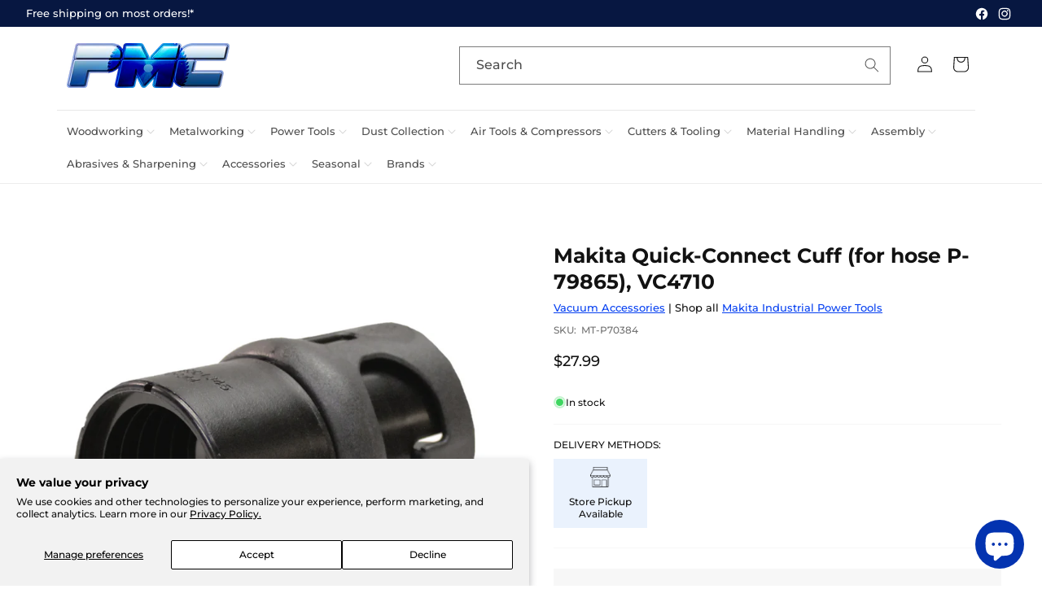

--- FILE ---
content_type: text/html; charset=utf-8
request_url: https://www.pmctool.com/products/quick-connect-cuff
body_size: 44148
content:
<!doctype html>
<html class="no-js" lang="en">
  <head>
    <meta charset="utf-8">
    <meta http-equiv="X-UA-Compatible" content="IE=edge">
    <meta name="viewport" content="width=device-width,initial-scale=1">
    <meta name="theme-color" content="">
    <link rel="canonical" href="https://www.pmctool.com/products/quick-connect-cuff"><link rel="icon" type="image/png" href="//www.pmctool.com/cdn/shop/files/Favicon.png?crop=center&height=32&v=1706825681&width=32"><link rel="preconnect" href="https://fonts.shopifycdn.com" crossorigin><title>
      Makita Quick-Connect Cuff (for hose P-79865), VC4710
 &ndash; PMC Machinery</title>

    
      <meta name="description" content="Attaches to hose to work with quick connect adapter P-70378 for easy accessory changes) Quick and easy installation) High quality materials for long life) For use with Makita 1-3/8&quot; x 16&#39; Anti-Static Hose P-79865)">
    

    

<meta property="og:site_name" content="PMC Machinery">
<meta property="og:url" content="https://www.pmctool.com/products/quick-connect-cuff">
<meta property="og:title" content="Makita Quick-Connect Cuff (for hose P-79865), VC4710">
<meta property="og:type" content="product">
<meta property="og:description" content="Attaches to hose to work with quick connect adapter P-70378 for easy accessory changes) Quick and easy installation) High quality materials for long life) For use with Makita 1-3/8&quot; x 16&#39; Anti-Static Hose P-79865)"><meta property="og:image" content="http://www.pmctool.com/cdn/shop/files/p70384_e343df20-2ed4-4e9d-a3d9-4e10cd5ec1f4.png?v=1715367106">
  <meta property="og:image:secure_url" content="https://www.pmctool.com/cdn/shop/files/p70384_e343df20-2ed4-4e9d-a3d9-4e10cd5ec1f4.png?v=1715367106">
  <meta property="og:image:width" content="1080">
  <meta property="og:image:height" content="1080"><meta property="og:price:amount" content="27.99">
  <meta property="og:price:currency" content="USD"><meta name="twitter:card" content="summary_large_image">
<meta name="twitter:title" content="Makita Quick-Connect Cuff (for hose P-79865), VC4710">
<meta name="twitter:description" content="Attaches to hose to work with quick connect adapter P-70378 for easy accessory changes) Quick and easy installation) High quality materials for long life) For use with Makita 1-3/8&quot; x 16&#39; Anti-Static Hose P-79865)">


    <script src="//www.pmctool.com/cdn/shop/t/6/assets/constants.js?v=58251544750838685771710192523" defer="defer"></script>
    <script src="//www.pmctool.com/cdn/shop/t/6/assets/pubsub.js?v=158357773527763999511710192523" defer="defer"></script>
    <script src="//www.pmctool.com/cdn/shop/t/6/assets/global.js?v=54616263547390187201746222371" defer="defer"></script><script>window.performance && window.performance.mark && window.performance.mark('shopify.content_for_header.start');</script><meta name="google-site-verification" content="sH38QW9Zh5oIzX7C1cvLRdUbF3BQSUKcDHLPiJaQe98">
<meta id="shopify-digital-wallet" name="shopify-digital-wallet" content="/83168428353/digital_wallets/dialog">
<link rel="alternate" type="application/json+oembed" href="https://www.pmctool.com/products/quick-connect-cuff.oembed">
<script async="async" src="/checkouts/internal/preloads.js?locale=en-US"></script>
<script id="shopify-features" type="application/json">{"accessToken":"92f158b78462c2f223249002cad807eb","betas":["rich-media-storefront-analytics"],"domain":"www.pmctool.com","predictiveSearch":true,"shopId":83168428353,"locale":"en"}</script>
<script>var Shopify = Shopify || {};
Shopify.shop = "pmc-machinery.myshopify.com";
Shopify.locale = "en";
Shopify.currency = {"active":"USD","rate":"1.0"};
Shopify.country = "US";
Shopify.theme = {"name":"Updated copy of Dawn","id":166540116289,"schema_name":"Dawn","schema_version":"13.0.1","theme_store_id":887,"role":"main"};
Shopify.theme.handle = "null";
Shopify.theme.style = {"id":null,"handle":null};
Shopify.cdnHost = "www.pmctool.com/cdn";
Shopify.routes = Shopify.routes || {};
Shopify.routes.root = "/";</script>
<script type="module">!function(o){(o.Shopify=o.Shopify||{}).modules=!0}(window);</script>
<script>!function(o){function n(){var o=[];function n(){o.push(Array.prototype.slice.apply(arguments))}return n.q=o,n}var t=o.Shopify=o.Shopify||{};t.loadFeatures=n(),t.autoloadFeatures=n()}(window);</script>
<script id="shop-js-analytics" type="application/json">{"pageType":"product"}</script>
<script defer="defer" async type="module" src="//www.pmctool.com/cdn/shopifycloud/shop-js/modules/v2/client.init-shop-cart-sync_C5BV16lS.en.esm.js"></script>
<script defer="defer" async type="module" src="//www.pmctool.com/cdn/shopifycloud/shop-js/modules/v2/chunk.common_CygWptCX.esm.js"></script>
<script type="module">
  await import("//www.pmctool.com/cdn/shopifycloud/shop-js/modules/v2/client.init-shop-cart-sync_C5BV16lS.en.esm.js");
await import("//www.pmctool.com/cdn/shopifycloud/shop-js/modules/v2/chunk.common_CygWptCX.esm.js");

  window.Shopify.SignInWithShop?.initShopCartSync?.({"fedCMEnabled":true,"windoidEnabled":true});

</script>
<script>(function() {
  var isLoaded = false;
  function asyncLoad() {
    if (isLoaded) return;
    isLoaded = true;
    var urls = ["https:\/\/cdn.logbase.io\/lb-upsell-wrapper.js?shop=pmc-machinery.myshopify.com","https:\/\/cdn-app.cart-bot.net\/public\/js\/append.js?shop=pmc-machinery.myshopify.com","https:\/\/omnisnippet1.com\/platforms\/shopify.js?source=scriptTag\u0026v=2025-09-09T14\u0026shop=pmc-machinery.myshopify.com"];
    for (var i = 0; i < urls.length; i++) {
      var s = document.createElement('script');
      s.type = 'text/javascript';
      s.async = true;
      s.src = urls[i];
      var x = document.getElementsByTagName('script')[0];
      x.parentNode.insertBefore(s, x);
    }
  };
  if(window.attachEvent) {
    window.attachEvent('onload', asyncLoad);
  } else {
    window.addEventListener('load', asyncLoad, false);
  }
})();</script>
<script id="__st">var __st={"a":83168428353,"offset":-21600,"reqid":"c1b242e8-2150-424c-9f59-2319d02cf2f3-1768804265","pageurl":"www.pmctool.com\/products\/quick-connect-cuff","u":"b318bdc47fe7","p":"product","rtyp":"product","rid":9427670139201};</script>
<script>window.ShopifyPaypalV4VisibilityTracking = true;</script>
<script id="captcha-bootstrap">!function(){'use strict';const t='contact',e='account',n='new_comment',o=[[t,t],['blogs',n],['comments',n],[t,'customer']],c=[[e,'customer_login'],[e,'guest_login'],[e,'recover_customer_password'],[e,'create_customer']],r=t=>t.map((([t,e])=>`form[action*='/${t}']:not([data-nocaptcha='true']) input[name='form_type'][value='${e}']`)).join(','),a=t=>()=>t?[...document.querySelectorAll(t)].map((t=>t.form)):[];function s(){const t=[...o],e=r(t);return a(e)}const i='password',u='form_key',d=['recaptcha-v3-token','g-recaptcha-response','h-captcha-response',i],f=()=>{try{return window.sessionStorage}catch{return}},m='__shopify_v',_=t=>t.elements[u];function p(t,e,n=!1){try{const o=window.sessionStorage,c=JSON.parse(o.getItem(e)),{data:r}=function(t){const{data:e,action:n}=t;return t[m]||n?{data:e,action:n}:{data:t,action:n}}(c);for(const[e,n]of Object.entries(r))t.elements[e]&&(t.elements[e].value=n);n&&o.removeItem(e)}catch(o){console.error('form repopulation failed',{error:o})}}const l='form_type',E='cptcha';function T(t){t.dataset[E]=!0}const w=window,h=w.document,L='Shopify',v='ce_forms',y='captcha';let A=!1;((t,e)=>{const n=(g='f06e6c50-85a8-45c8-87d0-21a2b65856fe',I='https://cdn.shopify.com/shopifycloud/storefront-forms-hcaptcha/ce_storefront_forms_captcha_hcaptcha.v1.5.2.iife.js',D={infoText:'Protected by hCaptcha',privacyText:'Privacy',termsText:'Terms'},(t,e,n)=>{const o=w[L][v],c=o.bindForm;if(c)return c(t,g,e,D).then(n);var r;o.q.push([[t,g,e,D],n]),r=I,A||(h.body.append(Object.assign(h.createElement('script'),{id:'captcha-provider',async:!0,src:r})),A=!0)});var g,I,D;w[L]=w[L]||{},w[L][v]=w[L][v]||{},w[L][v].q=[],w[L][y]=w[L][y]||{},w[L][y].protect=function(t,e){n(t,void 0,e),T(t)},Object.freeze(w[L][y]),function(t,e,n,w,h,L){const[v,y,A,g]=function(t,e,n){const i=e?o:[],u=t?c:[],d=[...i,...u],f=r(d),m=r(i),_=r(d.filter((([t,e])=>n.includes(e))));return[a(f),a(m),a(_),s()]}(w,h,L),I=t=>{const e=t.target;return e instanceof HTMLFormElement?e:e&&e.form},D=t=>v().includes(t);t.addEventListener('submit',(t=>{const e=I(t);if(!e)return;const n=D(e)&&!e.dataset.hcaptchaBound&&!e.dataset.recaptchaBound,o=_(e),c=g().includes(e)&&(!o||!o.value);(n||c)&&t.preventDefault(),c&&!n&&(function(t){try{if(!f())return;!function(t){const e=f();if(!e)return;const n=_(t);if(!n)return;const o=n.value;o&&e.removeItem(o)}(t);const e=Array.from(Array(32),(()=>Math.random().toString(36)[2])).join('');!function(t,e){_(t)||t.append(Object.assign(document.createElement('input'),{type:'hidden',name:u})),t.elements[u].value=e}(t,e),function(t,e){const n=f();if(!n)return;const o=[...t.querySelectorAll(`input[type='${i}']`)].map((({name:t})=>t)),c=[...d,...o],r={};for(const[a,s]of new FormData(t).entries())c.includes(a)||(r[a]=s);n.setItem(e,JSON.stringify({[m]:1,action:t.action,data:r}))}(t,e)}catch(e){console.error('failed to persist form',e)}}(e),e.submit())}));const S=(t,e)=>{t&&!t.dataset[E]&&(n(t,e.some((e=>e===t))),T(t))};for(const o of['focusin','change'])t.addEventListener(o,(t=>{const e=I(t);D(e)&&S(e,y())}));const B=e.get('form_key'),M=e.get(l),P=B&&M;t.addEventListener('DOMContentLoaded',(()=>{const t=y();if(P)for(const e of t)e.elements[l].value===M&&p(e,B);[...new Set([...A(),...v().filter((t=>'true'===t.dataset.shopifyCaptcha))])].forEach((e=>S(e,t)))}))}(h,new URLSearchParams(w.location.search),n,t,e,['guest_login'])})(!0,!1)}();</script>
<script integrity="sha256-4kQ18oKyAcykRKYeNunJcIwy7WH5gtpwJnB7kiuLZ1E=" data-source-attribution="shopify.loadfeatures" defer="defer" src="//www.pmctool.com/cdn/shopifycloud/storefront/assets/storefront/load_feature-a0a9edcb.js" crossorigin="anonymous"></script>
<script data-source-attribution="shopify.dynamic_checkout.dynamic.init">var Shopify=Shopify||{};Shopify.PaymentButton=Shopify.PaymentButton||{isStorefrontPortableWallets:!0,init:function(){window.Shopify.PaymentButton.init=function(){};var t=document.createElement("script");t.src="https://www.pmctool.com/cdn/shopifycloud/portable-wallets/latest/portable-wallets.en.js",t.type="module",document.head.appendChild(t)}};
</script>
<script data-source-attribution="shopify.dynamic_checkout.buyer_consent">
  function portableWalletsHideBuyerConsent(e){var t=document.getElementById("shopify-buyer-consent"),n=document.getElementById("shopify-subscription-policy-button");t&&n&&(t.classList.add("hidden"),t.setAttribute("aria-hidden","true"),n.removeEventListener("click",e))}function portableWalletsShowBuyerConsent(e){var t=document.getElementById("shopify-buyer-consent"),n=document.getElementById("shopify-subscription-policy-button");t&&n&&(t.classList.remove("hidden"),t.removeAttribute("aria-hidden"),n.addEventListener("click",e))}window.Shopify?.PaymentButton&&(window.Shopify.PaymentButton.hideBuyerConsent=portableWalletsHideBuyerConsent,window.Shopify.PaymentButton.showBuyerConsent=portableWalletsShowBuyerConsent);
</script>
<script data-source-attribution="shopify.dynamic_checkout.cart.bootstrap">document.addEventListener("DOMContentLoaded",(function(){function t(){return document.querySelector("shopify-accelerated-checkout-cart, shopify-accelerated-checkout")}if(t())Shopify.PaymentButton.init();else{new MutationObserver((function(e,n){t()&&(Shopify.PaymentButton.init(),n.disconnect())})).observe(document.body,{childList:!0,subtree:!0})}}));
</script>
<script id='scb4127' type='text/javascript' async='' src='https://www.pmctool.com/cdn/shopifycloud/privacy-banner/storefront-banner.js'></script><script id="sections-script" data-sections="header" defer="defer" src="//www.pmctool.com/cdn/shop/t/6/compiled_assets/scripts.js?1847"></script>
<script>window.performance && window.performance.mark && window.performance.mark('shopify.content_for_header.end');</script>


    <style data-shopify>
      @font-face {
  font-family: Montserrat;
  font-weight: 500;
  font-style: normal;
  font-display: swap;
  src: url("//www.pmctool.com/cdn/fonts/montserrat/montserrat_n5.07ef3781d9c78c8b93c98419da7ad4fbeebb6635.woff2") format("woff2"),
       url("//www.pmctool.com/cdn/fonts/montserrat/montserrat_n5.adf9b4bd8b0e4f55a0b203cdd84512667e0d5e4d.woff") format("woff");
}

      @font-face {
  font-family: Montserrat;
  font-weight: 700;
  font-style: normal;
  font-display: swap;
  src: url("//www.pmctool.com/cdn/fonts/montserrat/montserrat_n7.3c434e22befd5c18a6b4afadb1e3d77c128c7939.woff2") format("woff2"),
       url("//www.pmctool.com/cdn/fonts/montserrat/montserrat_n7.5d9fa6e2cae713c8fb539a9876489d86207fe957.woff") format("woff");
}

      @font-face {
  font-family: Montserrat;
  font-weight: 500;
  font-style: italic;
  font-display: swap;
  src: url("//www.pmctool.com/cdn/fonts/montserrat/montserrat_i5.d3a783eb0cc26f2fda1e99d1dfec3ebaea1dc164.woff2") format("woff2"),
       url("//www.pmctool.com/cdn/fonts/montserrat/montserrat_i5.76d414ea3d56bb79ef992a9c62dce2e9063bc062.woff") format("woff");
}

      @font-face {
  font-family: Montserrat;
  font-weight: 700;
  font-style: italic;
  font-display: swap;
  src: url("//www.pmctool.com/cdn/fonts/montserrat/montserrat_i7.a0d4a463df4f146567d871890ffb3c80408e7732.woff2") format("woff2"),
       url("//www.pmctool.com/cdn/fonts/montserrat/montserrat_i7.f6ec9f2a0681acc6f8152c40921d2a4d2e1a2c78.woff") format("woff");
}

      @font-face {
  font-family: Montserrat;
  font-weight: 700;
  font-style: normal;
  font-display: swap;
  src: url("//www.pmctool.com/cdn/fonts/montserrat/montserrat_n7.3c434e22befd5c18a6b4afadb1e3d77c128c7939.woff2") format("woff2"),
       url("//www.pmctool.com/cdn/fonts/montserrat/montserrat_n7.5d9fa6e2cae713c8fb539a9876489d86207fe957.woff") format("woff");
}


      
        :root,
        .color-background-1 {
          --color-background: 255,255,255;
        
          --gradient-background: #ffffff;
        

        

        --color-foreground: 18,18,18;
        --color-background-contrast: 191,191,191;
        --color-shadow: 0,0,0;
        --color-button: 4,63,241;
        --color-button-text: 255,255,255;
        --color-secondary-button: 255,255,255;
        --color-secondary-button-text: 0,0,0;
        --color-link: 0,0,0;
        --color-badge-foreground: 18,18,18;
        --color-badge-background: 255,255,255;
        --color-badge-border: 18,18,18;
        --payment-terms-background-color: rgb(255 255 255);
      }
      
        
        .color-background-2 {
          --color-background: 7,23,65;
        
          --gradient-background: #071741;
        

        

        --color-foreground: 255,255,255;
        --color-background-contrast: 90,130,237;
        --color-shadow: 0,0,0;
        --color-button: 4,63,241;
        --color-button-text: 255,255,255;
        --color-secondary-button: 7,23,65;
        --color-secondary-button-text: 0,0,0;
        --color-link: 0,0,0;
        --color-badge-foreground: 255,255,255;
        --color-badge-background: 7,23,65;
        --color-badge-border: 255,255,255;
        --payment-terms-background-color: rgb(7 23 65);
      }
      
        
        .color-inverse {
          --color-background: 249,249,249;
        
          --gradient-background: #f9f9f9;
        

        

        --color-foreground: 7,23,65;
        --color-background-contrast: 185,185,185;
        --color-shadow: 18,18,18;
        --color-button: 255,255,255;
        --color-button-text: 0,0,0;
        --color-secondary-button: 249,249,249;
        --color-secondary-button-text: 18,18,18;
        --color-link: 18,18,18;
        --color-badge-foreground: 7,23,65;
        --color-badge-background: 249,249,249;
        --color-badge-border: 7,23,65;
        --payment-terms-background-color: rgb(249 249 249);
      }
      
        
        .color-accent-1 {
          --color-background: 0,0,0;
        
          --gradient-background: #000000;
        

        

        --color-foreground: 255,255,255;
        --color-background-contrast: 128,128,128;
        --color-shadow: 18,18,18;
        --color-button: 255,255,255;
        --color-button-text: 18,18,18;
        --color-secondary-button: 0,0,0;
        --color-secondary-button-text: 255,255,255;
        --color-link: 255,255,255;
        --color-badge-foreground: 255,255,255;
        --color-badge-background: 0,0,0;
        --color-badge-border: 255,255,255;
        --payment-terms-background-color: rgb(0 0 0);
      }
      
        
        .color-accent-2 {
          --color-background: 255,255,255;
        
          --gradient-background: #ffffff;
        

        

        --color-foreground: 18,18,18;
        --color-background-contrast: 191,191,191;
        --color-shadow: 0,0,0;
        --color-button: 3,51,176;
        --color-button-text: 255,255,255;
        --color-secondary-button: 255,255,255;
        --color-secondary-button-text: 3,51,176;
        --color-link: 3,51,176;
        --color-badge-foreground: 18,18,18;
        --color-badge-background: 255,255,255;
        --color-badge-border: 18,18,18;
        --payment-terms-background-color: rgb(255 255 255);
      }
      
        
        .color-scheme-bc57abd0-3cc3-4f78-867c-f02228b7a3f2 {
          --color-background: 236,0,0;
        
          --gradient-background: #ec0000;
        

        

        --color-foreground: 255,255,255;
        --color-background-contrast: 109,0,0;
        --color-shadow: 0,0,0;
        --color-button: 255,255,255;
        --color-button-text: 18,18,18;
        --color-secondary-button: 236,0,0;
        --color-secondary-button-text: 0,0,0;
        --color-link: 0,0,0;
        --color-badge-foreground: 255,255,255;
        --color-badge-background: 236,0,0;
        --color-badge-border: 255,255,255;
        --payment-terms-background-color: rgb(236 0 0);
      }
      

      body, .color-background-1, .color-background-2, .color-inverse, .color-accent-1, .color-accent-2, .color-scheme-bc57abd0-3cc3-4f78-867c-f02228b7a3f2 {
        color: rgba(var(--color-foreground), 0.75);
        background-color: rgb(var(--color-background));
      }

      :root {
        --font-body-family: Montserrat, sans-serif;
        --font-body-style: normal;
        --font-body-weight: 500;
        --font-body-weight-bold: 800;

        --font-heading-family: Montserrat, sans-serif;
        --font-heading-style: normal;
        --font-heading-weight: 700;

        --font-body-scale: 1.0;
        --font-heading-scale: 1.0;

        --media-padding: px;
        --media-border-opacity: 0.0;
        --media-border-width: 1px;
        --media-radius: 0px;
        --media-shadow-opacity: 0.0;
        --media-shadow-horizontal-offset: 0px;
        --media-shadow-vertical-offset: 4px;
        --media-shadow-blur-radius: 5px;
        --media-shadow-visible: 0;

        --page-width: 160rem;
        --page-width-margin: 0rem;

        --product-card-image-padding: 2.0rem;
        --product-card-corner-radius: 0.0rem;
        --product-card-text-alignment: left;
        --product-card-border-width: 0.1rem;
        --product-card-border-opacity: 0.1;
        --product-card-shadow-opacity: 0.0;
        --product-card-shadow-visible: 0;
        --product-card-shadow-horizontal-offset: 0.0rem;
        --product-card-shadow-vertical-offset: 0.4rem;
        --product-card-shadow-blur-radius: 0.5rem;

        --collection-card-image-padding: 0.0rem;
        --collection-card-corner-radius: 0.0rem;
        --collection-card-text-alignment: left;
        --collection-card-border-width: 0.0rem;
        --collection-card-border-opacity: 0.0;
        --collection-card-shadow-opacity: 0.0;
        --collection-card-shadow-visible: 0;
        --collection-card-shadow-horizontal-offset: 0.0rem;
        --collection-card-shadow-vertical-offset: 0.4rem;
        --collection-card-shadow-blur-radius: 0.5rem;

        --blog-card-image-padding: 0.0rem;
        --blog-card-corner-radius: 0.0rem;
        --blog-card-text-alignment: left;
        --blog-card-border-width: 0.0rem;
        --blog-card-border-opacity: 0.1;
        --blog-card-shadow-opacity: 0.0;
        --blog-card-shadow-visible: 0;
        --blog-card-shadow-horizontal-offset: 0.0rem;
        --blog-card-shadow-vertical-offset: 0.4rem;
        --blog-card-shadow-blur-radius: 0.5rem;

        --badge-corner-radius: 0.0rem;

        --popup-border-width: 1px;
        --popup-border-opacity: 0.1;
        --popup-corner-radius: 0px;
        --popup-shadow-opacity: 0.05;
        --popup-shadow-horizontal-offset: 0px;
        --popup-shadow-vertical-offset: 4px;
        --popup-shadow-blur-radius: 5px;

        --drawer-border-width: 1px;
        --drawer-border-opacity: 0.1;
        --drawer-shadow-opacity: 0.0;
        --drawer-shadow-horizontal-offset: 0px;
        --drawer-shadow-vertical-offset: 4px;
        --drawer-shadow-blur-radius: 5px;

        --spacing-sections-desktop: 0px;
        --spacing-sections-mobile: 0px;

        --grid-desktop-vertical-spacing: 20px;
        --grid-desktop-horizontal-spacing: 20px;
        --grid-mobile-vertical-spacing: 10px;
        --grid-mobile-horizontal-spacing: 10px;

        --text-boxes-border-opacity: 1.0;
        --text-boxes-border-width: 0px;
        --text-boxes-radius: 0px;
        --text-boxes-shadow-opacity: 0.0;
        --text-boxes-shadow-visible: 0;
        --text-boxes-shadow-horizontal-offset: 0px;
        --text-boxes-shadow-vertical-offset: 4px;
        --text-boxes-shadow-blur-radius: 5px;

        --buttons-radius: 0px;
        --buttons-radius-outset: 0px;
        --buttons-border-width: 1px;
        --buttons-border-opacity: 1.0;
        --buttons-shadow-opacity: 0.0;
        --buttons-shadow-visible: 0;
        --buttons-shadow-horizontal-offset: 0px;
        --buttons-shadow-vertical-offset: 4px;
        --buttons-shadow-blur-radius: 5px;
        --buttons-border-offset: 0px;

        --inputs-radius: 0px;
        --inputs-border-width: 1px;
        --inputs-border-opacity: 0.55;
        --inputs-shadow-opacity: 0.0;
        --inputs-shadow-horizontal-offset: 0px;
        --inputs-margin-offset: 0px;
        --inputs-shadow-vertical-offset: 4px;
        --inputs-shadow-blur-radius: 5px;
        --inputs-radius-outset: 0px;

        --variant-pills-radius: 0px;
        --variant-pills-border-width: 1px;
        --variant-pills-border-opacity: 0.55;
        --variant-pills-shadow-opacity: 0.0;
        --variant-pills-shadow-horizontal-offset: 0px;
        --variant-pills-shadow-vertical-offset: 4px;
        --variant-pills-shadow-blur-radius: 5px;
      }

      *,
      *::before,
      *::after {
        box-sizing: inherit;
      }

      html {
        box-sizing: border-box;
        font-size: calc(var(--font-body-scale) * 62.5%);
        height: 100%;
      }

      body {
        display: grid;
        grid-template-rows: auto auto 1fr auto;
        grid-template-columns: 100%;
        min-height: 100%;
        margin: 0;
        font-size: 1.5rem;
        letter-spacing: 0.06rem;
        line-height: calc(1 + 0.8 / var(--font-body-scale));
        font-family: var(--font-body-family);
        font-style: var(--font-body-style);
        font-weight: var(--font-body-weight);
      }

      @media screen and (min-width: 750px) {
        body {
          font-size: 1.6rem;
        }
      }
    </style>

    <link href="//www.pmctool.com/cdn/shop/t/6/assets/base.css?v=93405971894151239851710192522" rel="stylesheet" type="text/css" media="all" />
    <link href="//www.pmctool.com/cdn/shop/t/6/assets/custom.css?v=37846958965339857881767110286" rel="stylesheet" type="text/css" media="all" />
<link rel="preload" as="font" href="//www.pmctool.com/cdn/fonts/montserrat/montserrat_n5.07ef3781d9c78c8b93c98419da7ad4fbeebb6635.woff2" type="font/woff2" crossorigin><link rel="preload" as="font" href="//www.pmctool.com/cdn/fonts/montserrat/montserrat_n7.3c434e22befd5c18a6b4afadb1e3d77c128c7939.woff2" type="font/woff2" crossorigin><link
        rel="stylesheet"
        href="//www.pmctool.com/cdn/shop/t/6/assets/component-predictive-search.css?v=118923337488134913561710192523"
        media="print"
        onload="this.media='all'"
      ><script>
      document.documentElement.className = document.documentElement.className.replace('no-js', 'js');
      if (Shopify.designMode) {
        document.documentElement.classList.add('shopify-design-mode');
      }
    </script>

    
      
    <link rel="stylesheet" type="text/css" href="//cdn.jsdelivr.net/npm/slick-carousel@1.8.1/slick/slick.css"/>
    <link rel="stylesheet" type="text/css" href="//cdn.jsdelivr.net/npm/slick-carousel@1.8.1/slick/slick-theme.css"/>
  <script type="text/javascript" src="https://cdnjs.cloudflare.com/ajax/libs/jquery/2.1.3/jquery.min.js"></script>
<script type="text/javascript" src="//cdn.jsdelivr.net/npm/slick-carousel@1.8.1/slick/slick.min.js"></script>



<meta name="google-site-verification" content="_DgyRUUxoKJXrfYG3heD8vY1tzOZ3mbsUCZrgY0mpsQ" />



<!-- Hotjar Tracking Code for https://www.pmctool.com -->
<script>
    (function(h,o,t,j,a,r){
        h.hj=h.hj||function(){(h.hj.q=h.hj.q||[]).push(arguments)};
        h._hjSettings={hjid:1124172,hjsv:6};
        a=o.getElementsByTagName('head')[0];
        r=o.createElement('script');r.async=1;
        r.src=t+h._hjSettings.hjid+j+h._hjSettings.hjsv;
        a.appendChild(r);
    })(window,document,'https://static.hotjar.com/c/hotjar-','.js?sv=');
</script>

    
    
  <!-- BEGIN app block: shopify://apps/hulk-form-builder/blocks/app-embed/b6b8dd14-356b-4725-a4ed-77232212b3c3 --><!-- BEGIN app snippet: hulkapps-formbuilder-theme-ext --><script type="text/javascript">
  
  if (typeof window.formbuilder_customer != "object") {
        window.formbuilder_customer = {}
  }

  window.hulkFormBuilder = {
    form_data: {"form_tCOIkpLvl3DYKINTL0uFJA":{"uuid":"tCOIkpLvl3DYKINTL0uFJA","form_name":"Application","form_data":{"div_back_gradient_1":"#fff","div_back_gradient_2":"#fff","back_color":"#fff","form_title":"\u003ch3\u003eApplication\u003c\/h3\u003e\n","form_submit":"Submit","after_submit":"hideAndmessage","after_submit_msg":"\u003cp\u003eThank you! Your application has been submitted.\u003c\/p\u003e\n","captcha_enable":"no","label_style":"blockLabels","input_border_radius":"2","back_type":"transparent","input_back_color":"#fff","input_back_color_hover":"#fff","back_shadow":"none","label_font_clr":"#333333","input_font_clr":"#333333","button_align":"fullBtn","button_clr":"#fff","button_back_clr":"#333333","button_border_radius":"2","form_width":"100%","form_border_size":"2","form_border_clr":"#c7c7c7","form_border_radius":"1","label_font_size":"14","input_font_size":"12","button_font_size":"16","form_padding":"35","input_border_color":"#ccc","input_border_color_hover":"#ccc","btn_border_clr":"#333333","btn_border_size":"1","form_name":"Application","":"arlene@pmctool.com","form_emails":"arlene@pmctool.com","admin_email_subject":"New Application Form Received","admin_email_message":"Hi [first-name of store owner],\u003cbr\u003eSomeone just submitted a response to your form.\u003cbr\u003ePlease find the details below:","form_access_message":"\u003cp\u003ePlease login to access the form\u003cbr\u003eDo not have an account? Create account\u003c\/p\u003e","notification_email_send":true,"formElements":[{"type":"text","position":0,"label":"Name","customClass":"","halfwidth":"no","Conditions":{},"required":"yes","page_number":1},{"type":"text","position":1,"label":"Position Applied For","halfwidth":"no","Conditions":{},"required":"yes","page_number":1},{"Conditions":{},"type":"textarea","position":2,"label":"Address","required":"yes","page_number":1},{"Conditions":{},"type":"phone","position":3,"label":"Phone #","required":"yes","phone_validate_field":"no","page_number":1},{"Conditions":{},"type":"newdate","position":4,"label":"Date of Birth","halfwidth":"yes","required":"yes","page_number":1},{"Conditions":{},"type":"text","position":5,"label":"Drivers License #","halfwidth":"yes","required":"yes","page_number":1},{"Conditions":{},"type":"lineBreak","position":6,"label":"Label (10)","page_number":1},{"Conditions":{},"type":"label","position":7,"label":"Education","page_number":1},{"Conditions":{},"type":"text","position":8,"label":"High School","halfwidth":"no","required":"yes","page_number":1},{"Conditions":{},"type":"text","position":9,"label":"Graduate","halfwidth":"no","required":"yes","page_number":1},{"Conditions":{},"type":"text","position":10,"label":"College\/Other","required":"yes","page_number":1},{"Conditions":{},"type":"lineBreak","position":11,"label":"Label (15)","page_number":1},{"Conditions":{},"type":"label","position":12,"label":"Employment History","page_number":1},{"Conditions":{},"type":"text","position":13,"label":"1A. Company Name","required":"no","page_number":1},{"Conditions":{},"type":"textarea","position":14,"label":"1B. Company Address","page_number":1},{"Conditions":{},"type":"text","position":15,"label":"1C. Phone","page_number":1},{"Conditions":{},"type":"text","position":16,"label":"1D. Supervisor","page_number":1},{"Conditions":{},"type":"text","position":17,"label":"1E. Type of Work","page_number":1},{"Conditions":{},"type":"text","position":18,"label":"1F. Employment Dates","page_number":1},{"Conditions":{},"type":"textarea","position":19,"label":"1G. Reason for Leaving","page_number":1},{"Conditions":{},"type":"text","position":20,"label":"1H. Rate of Pay","page_number":1},{"Conditions":{},"type":"space","position":21,"label":"Label (25)","page_number":1},{"Conditions":{},"type":"space","position":22,"label":"Label (34)","page_number":1},{"Conditions":{},"type":"text","position":23,"label":"2A. Company Name","page_number":1},{"Conditions":{},"type":"textarea","position":24,"label":"2B. Company Address","page_number":1},{"Conditions":{},"type":"text","position":25,"label":"2C. Phone","page_number":1},{"Conditions":{},"type":"text","position":26,"label":"2D. Supervisor","page_number":1},{"Conditions":{},"type":"text","position":27,"label":"2E. Type of Work","page_number":1},{"Conditions":{},"type":"text","position":28,"label":"2F. Employment Dates","page_number":1},{"Conditions":{},"type":"textarea","position":29,"label":"2G. Reason of Leaving","page_number":1},{"Conditions":{},"type":"text","position":30,"label":"2H. Rate of Pay","page_number":1},{"Conditions":{},"type":"space","position":31,"label":"Label (31)","page_number":1},{"Conditions":{},"type":"space","position":32,"label":"Label (32)","page_number":1},{"Conditions":{},"type":"text","position":33,"label":"3A. Company Name","page_number":1},{"Conditions":{},"type":"textarea","position":34,"label":"3B. Company Address","page_number":1},{"Conditions":{},"type":"text","position":35,"label":"3C. Phone","page_number":1},{"Conditions":{},"type":"text","position":36,"label":"3D. Supervisor","page_number":1},{"Conditions":{},"type":"text","position":37,"label":"3E. Type of Work","page_number":1},{"Conditions":{},"type":"text","position":38,"label":"3F. Employment Dates","page_number":1},{"Conditions":{},"type":"textarea","position":39,"label":"3G. Reason for Leaving","page_number":1},{"Conditions":{},"type":"text","position":40,"label":"3H. Rate of Pay","page_number":1},{"Conditions":{},"type":"space","position":41,"label":"Label (42)","page_number":1},{"Conditions":{},"type":"space","position":42,"label":"Label (43)","page_number":1},{"Conditions":{},"type":"textarea","position":43,"label":"References","required":"yes","page_number":1},{"Conditions":{},"type":"lineBreak","position":44,"label":"Label (41)","page_number":1},{"Conditions":{},"type":"text","position":45,"label":"What rate of pay do you expect for the position you are applying for?","page_number":1},{"Conditions":{},"type":"textarea","position":46,"label":"Do you have a clean driving record? If no, please explain.","page_number":1},{"Conditions":{},"type":"textarea","position":47,"label":"Do you have a clean criminal record? If no, please explain.","required":"yes","page_number":1},{"Conditions":{},"type":"textarea","position":48,"label":"Do you have any physical or mental limitations that would limit your performance? If yes, please explain.","required":"yes","page_number":1},{"Conditions":{},"type":"text","position":49,"label":"Typing Skills: Words per Minute.","required":"yes","page_number":1},{"Conditions":{},"type":"textarea","position":50,"label":"What are your computer skills? Please be specific.","page_number":1}]},"is_spam_form":false,"shop_uuid":"uyMzA5rQnqXW3jx4z1HXtQ","shop_timezone":"America\/Chicago","shop_id":128029,"shop_is_after_submit_enabled":false,"shop_shopify_plan":"basic","shop_shopify_domain":"pmc-machinery.myshopify.com","shop_remove_watermark":false,"shop_created_at":"2025-02-04T11:38:20.585-06:00"}},
    shop_data: {"shop_uyMzA5rQnqXW3jx4z1HXtQ":{"shop_uuid":"uyMzA5rQnqXW3jx4z1HXtQ","shop_timezone":"America\/Chicago","shop_id":128029,"shop_is_after_submit_enabled":false,"shop_shopify_plan":"Basic","shop_shopify_domain":"pmc-machinery.myshopify.com","shop_created_at":"2025-02-04T11:38:20.585-06:00","is_skip_metafield":false,"shop_deleted":false,"shop_disabled":false}},
    settings_data: {"shop_settings":{"shop_customise_msgs":[],"default_customise_msgs":{"is_required":"is required","thank_you":"Thank you! The form was submitted successfully.","processing":"Processing...","valid_data":"Please provide valid data","valid_email":"Provide valid email format","valid_tags":"HTML Tags are not allowed","valid_phone":"Provide valid phone number","valid_captcha":"Please provide valid captcha response","valid_url":"Provide valid URL","only_number_alloud":"Provide valid number in","number_less":"must be less than","number_more":"must be more than","image_must_less":"Image must be less than 20MB","image_number":"Images allowed","image_extension":"Invalid extension! Please provide image file","error_image_upload":"Error in image upload. Please try again.","error_file_upload":"Error in file upload. Please try again.","your_response":"Your response","error_form_submit":"Error occur.Please try again after sometime.","email_submitted":"Form with this email is already submitted","invalid_email_by_zerobounce":"The email address you entered appears to be invalid. Please check it and try again.","download_file":"Download file","card_details_invalid":"Your card details are invalid","card_details":"Card details","please_enter_card_details":"Please enter card details","card_number":"Card number","exp_mm":"Exp MM","exp_yy":"Exp YY","crd_cvc":"CVV","payment_value":"Payment amount","please_enter_payment_amount":"Please enter payment amount","address1":"Address line 1","address2":"Address line 2","city":"City","province":"Province","zipcode":"Zip code","country":"Country","blocked_domain":"This form does not accept addresses from","file_must_less":"File must be less than 20MB","file_extension":"Invalid extension! Please provide file","only_file_number_alloud":"files allowed","previous":"Previous","next":"Next","must_have_a_input":"Please enter at least one field.","please_enter_required_data":"Please enter required data","atleast_one_special_char":"Include at least one special character","atleast_one_lowercase_char":"Include at least one lowercase character","atleast_one_uppercase_char":"Include at least one uppercase character","atleast_one_number":"Include at least one number","must_have_8_chars":"Must have 8 characters long","be_between_8_and_12_chars":"Be between 8 and 12 characters long","please_select":"Please Select","phone_submitted":"Form with this phone number is already submitted","user_res_parse_error":"Error while submitting the form","valid_same_values":"values must be same","product_choice_clear_selection":"Clear Selection","picture_choice_clear_selection":"Clear Selection","remove_all_for_file_image_upload":"Remove All","invalid_file_type_for_image_upload":"You can't upload files of this type.","invalid_file_type_for_signature_upload":"You can't upload files of this type.","max_files_exceeded_for_file_upload":"You can not upload any more files.","max_files_exceeded_for_image_upload":"You can not upload any more files.","file_already_exist":"File already uploaded","max_limit_exceed":"You have added the maximum number of text fields.","cancel_upload_for_file_upload":"Cancel upload","cancel_upload_for_image_upload":"Cancel upload","cancel_upload_for_signature_upload":"Cancel upload"},"shop_blocked_domains":[]}},
    features_data: {"shop_plan_features":{"shop_plan_features":["unlimited-forms","full-design-customization","export-form-submissions","multiple-recipients-for-form-submissions","multiple-admin-notifications","enable-captcha","unlimited-file-uploads","save-submitted-form-data","set-auto-response-message","conditional-logic","form-banner","save-as-draft-facility","include-user-response-in-admin-email","disable-form-submission","file-upload"]}},
    shop: null,
    shop_id: null,
    plan_features: null,
    validateDoubleQuotes: false,
    assets: {
      extraFunctions: "https://cdn.shopify.com/extensions/019bb5ee-ec40-7527-955d-c1b8751eb060/form-builder-by-hulkapps-50/assets/extra-functions.js",
      extraStyles: "https://cdn.shopify.com/extensions/019bb5ee-ec40-7527-955d-c1b8751eb060/form-builder-by-hulkapps-50/assets/extra-styles.css",
      bootstrapStyles: "https://cdn.shopify.com/extensions/019bb5ee-ec40-7527-955d-c1b8751eb060/form-builder-by-hulkapps-50/assets/theme-app-extension-bootstrap.css"
    },
    translations: {
      htmlTagNotAllowed: "HTML Tags are not allowed",
      sqlQueryNotAllowed: "SQL Queries are not allowed",
      doubleQuoteNotAllowed: "Double quotes are not allowed",
      vorwerkHttpWwwNotAllowed: "The words \u0026#39;http\u0026#39; and \u0026#39;www\u0026#39; are not allowed. Please remove them and try again.",
      maxTextFieldsReached: "You have added the maximum number of text fields.",
      avoidNegativeWords: "Avoid negative words: Don\u0026#39;t use negative words in your contact message.",
      customDesignOnly: "This form is for custom designs requests. For general inquiries please contact our team at info@stagheaddesigns.com",
      zerobounceApiErrorMsg: "We couldn\u0026#39;t verify your email due to a technical issue. Please try again later.",
    }

  }

  

  window.FbThemeAppExtSettingsHash = {}
  
</script><!-- END app snippet --><!-- END app block --><script src="https://cdn.shopify.com/extensions/019b7cd0-6587-73c3-9937-bcc2249fa2c4/lb-upsell-227/assets/lb-selleasy.js" type="text/javascript" defer="defer"></script>
<script src="https://cdn.shopify.com/extensions/7bc9bb47-adfa-4267-963e-cadee5096caf/inbox-1252/assets/inbox-chat-loader.js" type="text/javascript" defer="defer"></script>
<script src="https://cdn.shopify.com/extensions/019bb5ee-ec40-7527-955d-c1b8751eb060/form-builder-by-hulkapps-50/assets/form-builder-script.js" type="text/javascript" defer="defer"></script>
<link href="https://monorail-edge.shopifysvc.com" rel="dns-prefetch">
<script>(function(){if ("sendBeacon" in navigator && "performance" in window) {try {var session_token_from_headers = performance.getEntriesByType('navigation')[0].serverTiming.find(x => x.name == '_s').description;} catch {var session_token_from_headers = undefined;}var session_cookie_matches = document.cookie.match(/_shopify_s=([^;]*)/);var session_token_from_cookie = session_cookie_matches && session_cookie_matches.length === 2 ? session_cookie_matches[1] : "";var session_token = session_token_from_headers || session_token_from_cookie || "";function handle_abandonment_event(e) {var entries = performance.getEntries().filter(function(entry) {return /monorail-edge.shopifysvc.com/.test(entry.name);});if (!window.abandonment_tracked && entries.length === 0) {window.abandonment_tracked = true;var currentMs = Date.now();var navigation_start = performance.timing.navigationStart;var payload = {shop_id: 83168428353,url: window.location.href,navigation_start,duration: currentMs - navigation_start,session_token,page_type: "product"};window.navigator.sendBeacon("https://monorail-edge.shopifysvc.com/v1/produce", JSON.stringify({schema_id: "online_store_buyer_site_abandonment/1.1",payload: payload,metadata: {event_created_at_ms: currentMs,event_sent_at_ms: currentMs}}));}}window.addEventListener('pagehide', handle_abandonment_event);}}());</script>
<script id="web-pixels-manager-setup">(function e(e,d,r,n,o){if(void 0===o&&(o={}),!Boolean(null===(a=null===(i=window.Shopify)||void 0===i?void 0:i.analytics)||void 0===a?void 0:a.replayQueue)){var i,a;window.Shopify=window.Shopify||{};var t=window.Shopify;t.analytics=t.analytics||{};var s=t.analytics;s.replayQueue=[],s.publish=function(e,d,r){return s.replayQueue.push([e,d,r]),!0};try{self.performance.mark("wpm:start")}catch(e){}var l=function(){var e={modern:/Edge?\/(1{2}[4-9]|1[2-9]\d|[2-9]\d{2}|\d{4,})\.\d+(\.\d+|)|Firefox\/(1{2}[4-9]|1[2-9]\d|[2-9]\d{2}|\d{4,})\.\d+(\.\d+|)|Chrom(ium|e)\/(9{2}|\d{3,})\.\d+(\.\d+|)|(Maci|X1{2}).+ Version\/(15\.\d+|(1[6-9]|[2-9]\d|\d{3,})\.\d+)([,.]\d+|)( \(\w+\)|)( Mobile\/\w+|) Safari\/|Chrome.+OPR\/(9{2}|\d{3,})\.\d+\.\d+|(CPU[ +]OS|iPhone[ +]OS|CPU[ +]iPhone|CPU IPhone OS|CPU iPad OS)[ +]+(15[._]\d+|(1[6-9]|[2-9]\d|\d{3,})[._]\d+)([._]\d+|)|Android:?[ /-](13[3-9]|1[4-9]\d|[2-9]\d{2}|\d{4,})(\.\d+|)(\.\d+|)|Android.+Firefox\/(13[5-9]|1[4-9]\d|[2-9]\d{2}|\d{4,})\.\d+(\.\d+|)|Android.+Chrom(ium|e)\/(13[3-9]|1[4-9]\d|[2-9]\d{2}|\d{4,})\.\d+(\.\d+|)|SamsungBrowser\/([2-9]\d|\d{3,})\.\d+/,legacy:/Edge?\/(1[6-9]|[2-9]\d|\d{3,})\.\d+(\.\d+|)|Firefox\/(5[4-9]|[6-9]\d|\d{3,})\.\d+(\.\d+|)|Chrom(ium|e)\/(5[1-9]|[6-9]\d|\d{3,})\.\d+(\.\d+|)([\d.]+$|.*Safari\/(?![\d.]+ Edge\/[\d.]+$))|(Maci|X1{2}).+ Version\/(10\.\d+|(1[1-9]|[2-9]\d|\d{3,})\.\d+)([,.]\d+|)( \(\w+\)|)( Mobile\/\w+|) Safari\/|Chrome.+OPR\/(3[89]|[4-9]\d|\d{3,})\.\d+\.\d+|(CPU[ +]OS|iPhone[ +]OS|CPU[ +]iPhone|CPU IPhone OS|CPU iPad OS)[ +]+(10[._]\d+|(1[1-9]|[2-9]\d|\d{3,})[._]\d+)([._]\d+|)|Android:?[ /-](13[3-9]|1[4-9]\d|[2-9]\d{2}|\d{4,})(\.\d+|)(\.\d+|)|Mobile Safari.+OPR\/([89]\d|\d{3,})\.\d+\.\d+|Android.+Firefox\/(13[5-9]|1[4-9]\d|[2-9]\d{2}|\d{4,})\.\d+(\.\d+|)|Android.+Chrom(ium|e)\/(13[3-9]|1[4-9]\d|[2-9]\d{2}|\d{4,})\.\d+(\.\d+|)|Android.+(UC? ?Browser|UCWEB|U3)[ /]?(15\.([5-9]|\d{2,})|(1[6-9]|[2-9]\d|\d{3,})\.\d+)\.\d+|SamsungBrowser\/(5\.\d+|([6-9]|\d{2,})\.\d+)|Android.+MQ{2}Browser\/(14(\.(9|\d{2,})|)|(1[5-9]|[2-9]\d|\d{3,})(\.\d+|))(\.\d+|)|K[Aa][Ii]OS\/(3\.\d+|([4-9]|\d{2,})\.\d+)(\.\d+|)/},d=e.modern,r=e.legacy,n=navigator.userAgent;return n.match(d)?"modern":n.match(r)?"legacy":"unknown"}(),u="modern"===l?"modern":"legacy",c=(null!=n?n:{modern:"",legacy:""})[u],f=function(e){return[e.baseUrl,"/wpm","/b",e.hashVersion,"modern"===e.buildTarget?"m":"l",".js"].join("")}({baseUrl:d,hashVersion:r,buildTarget:u}),m=function(e){var d=e.version,r=e.bundleTarget,n=e.surface,o=e.pageUrl,i=e.monorailEndpoint;return{emit:function(e){var a=e.status,t=e.errorMsg,s=(new Date).getTime(),l=JSON.stringify({metadata:{event_sent_at_ms:s},events:[{schema_id:"web_pixels_manager_load/3.1",payload:{version:d,bundle_target:r,page_url:o,status:a,surface:n,error_msg:t},metadata:{event_created_at_ms:s}}]});if(!i)return console&&console.warn&&console.warn("[Web Pixels Manager] No Monorail endpoint provided, skipping logging."),!1;try{return self.navigator.sendBeacon.bind(self.navigator)(i,l)}catch(e){}var u=new XMLHttpRequest;try{return u.open("POST",i,!0),u.setRequestHeader("Content-Type","text/plain"),u.send(l),!0}catch(e){return console&&console.warn&&console.warn("[Web Pixels Manager] Got an unhandled error while logging to Monorail."),!1}}}}({version:r,bundleTarget:l,surface:e.surface,pageUrl:self.location.href,monorailEndpoint:e.monorailEndpoint});try{o.browserTarget=l,function(e){var d=e.src,r=e.async,n=void 0===r||r,o=e.onload,i=e.onerror,a=e.sri,t=e.scriptDataAttributes,s=void 0===t?{}:t,l=document.createElement("script"),u=document.querySelector("head"),c=document.querySelector("body");if(l.async=n,l.src=d,a&&(l.integrity=a,l.crossOrigin="anonymous"),s)for(var f in s)if(Object.prototype.hasOwnProperty.call(s,f))try{l.dataset[f]=s[f]}catch(e){}if(o&&l.addEventListener("load",o),i&&l.addEventListener("error",i),u)u.appendChild(l);else{if(!c)throw new Error("Did not find a head or body element to append the script");c.appendChild(l)}}({src:f,async:!0,onload:function(){if(!function(){var e,d;return Boolean(null===(d=null===(e=window.Shopify)||void 0===e?void 0:e.analytics)||void 0===d?void 0:d.initialized)}()){var d=window.webPixelsManager.init(e)||void 0;if(d){var r=window.Shopify.analytics;r.replayQueue.forEach((function(e){var r=e[0],n=e[1],o=e[2];d.publishCustomEvent(r,n,o)})),r.replayQueue=[],r.publish=d.publishCustomEvent,r.visitor=d.visitor,r.initialized=!0}}},onerror:function(){return m.emit({status:"failed",errorMsg:"".concat(f," has failed to load")})},sri:function(e){var d=/^sha384-[A-Za-z0-9+/=]+$/;return"string"==typeof e&&d.test(e)}(c)?c:"",scriptDataAttributes:o}),m.emit({status:"loading"})}catch(e){m.emit({status:"failed",errorMsg:(null==e?void 0:e.message)||"Unknown error"})}}})({shopId: 83168428353,storefrontBaseUrl: "https://www.pmctool.com",extensionsBaseUrl: "https://extensions.shopifycdn.com/cdn/shopifycloud/web-pixels-manager",monorailEndpoint: "https://monorail-edge.shopifysvc.com/unstable/produce_batch",surface: "storefront-renderer",enabledBetaFlags: ["2dca8a86"],webPixelsConfigList: [{"id":"1917583681","configuration":"{\"apiURL\":\"https:\/\/api.omnisend.com\",\"appURL\":\"https:\/\/app.omnisend.com\",\"brandID\":\"68c037a1cfa3b70cffc69a97\",\"trackingURL\":\"https:\/\/wt.omnisendlink.com\"}","eventPayloadVersion":"v1","runtimeContext":"STRICT","scriptVersion":"aa9feb15e63a302383aa48b053211bbb","type":"APP","apiClientId":186001,"privacyPurposes":["ANALYTICS","MARKETING","SALE_OF_DATA"],"dataSharingAdjustments":{"protectedCustomerApprovalScopes":["read_customer_address","read_customer_email","read_customer_name","read_customer_personal_data","read_customer_phone"]}},{"id":"883982657","configuration":"{\"accountID\":\"selleasy-metrics-track\"}","eventPayloadVersion":"v1","runtimeContext":"STRICT","scriptVersion":"5aac1f99a8ca74af74cea751ede503d2","type":"APP","apiClientId":5519923,"privacyPurposes":[],"dataSharingAdjustments":{"protectedCustomerApprovalScopes":["read_customer_email","read_customer_name","read_customer_personal_data"]}},{"id":"869204289","configuration":"{\"config\":\"{\\\"google_tag_ids\\\":[\\\"GT-TQTHDGHX\\\",\\\"AW-17185679088\\\"],\\\"target_country\\\":\\\"US\\\",\\\"gtag_events\\\":[{\\\"type\\\":\\\"begin_checkout\\\",\\\"action_label\\\":\\\"AW-17185679088\\\"},{\\\"type\\\":\\\"search\\\",\\\"action_label\\\":\\\"AW-17185679088\\\"},{\\\"type\\\":\\\"view_item\\\",\\\"action_label\\\":[\\\"MC-3DQ2W6K239\\\",\\\"AW-17185679088\\\"]},{\\\"type\\\":\\\"purchase\\\",\\\"action_label\\\":[\\\"MC-3DQ2W6K239\\\",\\\"AW-17185679088\\\"]},{\\\"type\\\":\\\"page_view\\\",\\\"action_label\\\":[\\\"MC-3DQ2W6K239\\\",\\\"AW-17185679088\\\"]},{\\\"type\\\":\\\"add_payment_info\\\",\\\"action_label\\\":\\\"AW-17185679088\\\"},{\\\"type\\\":\\\"add_to_cart\\\",\\\"action_label\\\":\\\"AW-17185679088\\\"}],\\\"enable_monitoring_mode\\\":false}\"}","eventPayloadVersion":"v1","runtimeContext":"OPEN","scriptVersion":"b2a88bafab3e21179ed38636efcd8a93","type":"APP","apiClientId":1780363,"privacyPurposes":[],"dataSharingAdjustments":{"protectedCustomerApprovalScopes":["read_customer_address","read_customer_email","read_customer_name","read_customer_personal_data","read_customer_phone"]}},{"id":"shopify-app-pixel","configuration":"{}","eventPayloadVersion":"v1","runtimeContext":"STRICT","scriptVersion":"0450","apiClientId":"shopify-pixel","type":"APP","privacyPurposes":["ANALYTICS","MARKETING"]},{"id":"shopify-custom-pixel","eventPayloadVersion":"v1","runtimeContext":"LAX","scriptVersion":"0450","apiClientId":"shopify-pixel","type":"CUSTOM","privacyPurposes":["ANALYTICS","MARKETING"]}],isMerchantRequest: false,initData: {"shop":{"name":"PMC Machinery","paymentSettings":{"currencyCode":"USD"},"myshopifyDomain":"pmc-machinery.myshopify.com","countryCode":"US","storefrontUrl":"https:\/\/www.pmctool.com"},"customer":null,"cart":null,"checkout":null,"productVariants":[{"price":{"amount":27.99,"currencyCode":"USD"},"product":{"title":"Makita Quick-Connect Cuff (for hose P-79865), VC4710","vendor":"Makita Industrial Power Tools","id":"9427670139201","untranslatedTitle":"Makita Quick-Connect Cuff (for hose P-79865), VC4710","url":"\/products\/quick-connect-cuff","type":"Vacuum Accessories"},"id":"48617417769281","image":{"src":"\/\/www.pmctool.com\/cdn\/shop\/files\/p70384_e343df20-2ed4-4e9d-a3d9-4e10cd5ec1f4.png?v=1715367106"},"sku":"MT-P70384","title":"Default Title","untranslatedTitle":"Default Title"}],"purchasingCompany":null},},"https://www.pmctool.com/cdn","fcfee988w5aeb613cpc8e4bc33m6693e112",{"modern":"","legacy":""},{"shopId":"83168428353","storefrontBaseUrl":"https:\/\/www.pmctool.com","extensionBaseUrl":"https:\/\/extensions.shopifycdn.com\/cdn\/shopifycloud\/web-pixels-manager","surface":"storefront-renderer","enabledBetaFlags":"[\"2dca8a86\"]","isMerchantRequest":"false","hashVersion":"fcfee988w5aeb613cpc8e4bc33m6693e112","publish":"custom","events":"[[\"page_viewed\",{}],[\"product_viewed\",{\"productVariant\":{\"price\":{\"amount\":27.99,\"currencyCode\":\"USD\"},\"product\":{\"title\":\"Makita Quick-Connect Cuff (for hose P-79865), VC4710\",\"vendor\":\"Makita Industrial Power Tools\",\"id\":\"9427670139201\",\"untranslatedTitle\":\"Makita Quick-Connect Cuff (for hose P-79865), VC4710\",\"url\":\"\/products\/quick-connect-cuff\",\"type\":\"Vacuum Accessories\"},\"id\":\"48617417769281\",\"image\":{\"src\":\"\/\/www.pmctool.com\/cdn\/shop\/files\/p70384_e343df20-2ed4-4e9d-a3d9-4e10cd5ec1f4.png?v=1715367106\"},\"sku\":\"MT-P70384\",\"title\":\"Default Title\",\"untranslatedTitle\":\"Default Title\"}}]]"});</script><script>
  window.ShopifyAnalytics = window.ShopifyAnalytics || {};
  window.ShopifyAnalytics.meta = window.ShopifyAnalytics.meta || {};
  window.ShopifyAnalytics.meta.currency = 'USD';
  var meta = {"product":{"id":9427670139201,"gid":"gid:\/\/shopify\/Product\/9427670139201","vendor":"Makita Industrial Power Tools","type":"Vacuum Accessories","handle":"quick-connect-cuff","variants":[{"id":48617417769281,"price":2799,"name":"Makita Quick-Connect Cuff (for hose P-79865), VC4710","public_title":null,"sku":"MT-P70384"}],"remote":false},"page":{"pageType":"product","resourceType":"product","resourceId":9427670139201,"requestId":"c1b242e8-2150-424c-9f59-2319d02cf2f3-1768804265"}};
  for (var attr in meta) {
    window.ShopifyAnalytics.meta[attr] = meta[attr];
  }
</script>
<script class="analytics">
  (function () {
    var customDocumentWrite = function(content) {
      var jquery = null;

      if (window.jQuery) {
        jquery = window.jQuery;
      } else if (window.Checkout && window.Checkout.$) {
        jquery = window.Checkout.$;
      }

      if (jquery) {
        jquery('body').append(content);
      }
    };

    var hasLoggedConversion = function(token) {
      if (token) {
        return document.cookie.indexOf('loggedConversion=' + token) !== -1;
      }
      return false;
    }

    var setCookieIfConversion = function(token) {
      if (token) {
        var twoMonthsFromNow = new Date(Date.now());
        twoMonthsFromNow.setMonth(twoMonthsFromNow.getMonth() + 2);

        document.cookie = 'loggedConversion=' + token + '; expires=' + twoMonthsFromNow;
      }
    }

    var trekkie = window.ShopifyAnalytics.lib = window.trekkie = window.trekkie || [];
    if (trekkie.integrations) {
      return;
    }
    trekkie.methods = [
      'identify',
      'page',
      'ready',
      'track',
      'trackForm',
      'trackLink'
    ];
    trekkie.factory = function(method) {
      return function() {
        var args = Array.prototype.slice.call(arguments);
        args.unshift(method);
        trekkie.push(args);
        return trekkie;
      };
    };
    for (var i = 0; i < trekkie.methods.length; i++) {
      var key = trekkie.methods[i];
      trekkie[key] = trekkie.factory(key);
    }
    trekkie.load = function(config) {
      trekkie.config = config || {};
      trekkie.config.initialDocumentCookie = document.cookie;
      var first = document.getElementsByTagName('script')[0];
      var script = document.createElement('script');
      script.type = 'text/javascript';
      script.onerror = function(e) {
        var scriptFallback = document.createElement('script');
        scriptFallback.type = 'text/javascript';
        scriptFallback.onerror = function(error) {
                var Monorail = {
      produce: function produce(monorailDomain, schemaId, payload) {
        var currentMs = new Date().getTime();
        var event = {
          schema_id: schemaId,
          payload: payload,
          metadata: {
            event_created_at_ms: currentMs,
            event_sent_at_ms: currentMs
          }
        };
        return Monorail.sendRequest("https://" + monorailDomain + "/v1/produce", JSON.stringify(event));
      },
      sendRequest: function sendRequest(endpointUrl, payload) {
        // Try the sendBeacon API
        if (window && window.navigator && typeof window.navigator.sendBeacon === 'function' && typeof window.Blob === 'function' && !Monorail.isIos12()) {
          var blobData = new window.Blob([payload], {
            type: 'text/plain'
          });

          if (window.navigator.sendBeacon(endpointUrl, blobData)) {
            return true;
          } // sendBeacon was not successful

        } // XHR beacon

        var xhr = new XMLHttpRequest();

        try {
          xhr.open('POST', endpointUrl);
          xhr.setRequestHeader('Content-Type', 'text/plain');
          xhr.send(payload);
        } catch (e) {
          console.log(e);
        }

        return false;
      },
      isIos12: function isIos12() {
        return window.navigator.userAgent.lastIndexOf('iPhone; CPU iPhone OS 12_') !== -1 || window.navigator.userAgent.lastIndexOf('iPad; CPU OS 12_') !== -1;
      }
    };
    Monorail.produce('monorail-edge.shopifysvc.com',
      'trekkie_storefront_load_errors/1.1',
      {shop_id: 83168428353,
      theme_id: 166540116289,
      app_name: "storefront",
      context_url: window.location.href,
      source_url: "//www.pmctool.com/cdn/s/trekkie.storefront.cd680fe47e6c39ca5d5df5f0a32d569bc48c0f27.min.js"});

        };
        scriptFallback.async = true;
        scriptFallback.src = '//www.pmctool.com/cdn/s/trekkie.storefront.cd680fe47e6c39ca5d5df5f0a32d569bc48c0f27.min.js';
        first.parentNode.insertBefore(scriptFallback, first);
      };
      script.async = true;
      script.src = '//www.pmctool.com/cdn/s/trekkie.storefront.cd680fe47e6c39ca5d5df5f0a32d569bc48c0f27.min.js';
      first.parentNode.insertBefore(script, first);
    };
    trekkie.load(
      {"Trekkie":{"appName":"storefront","development":false,"defaultAttributes":{"shopId":83168428353,"isMerchantRequest":null,"themeId":166540116289,"themeCityHash":"7305229544369556705","contentLanguage":"en","currency":"USD","eventMetadataId":"b55a7731-8d3b-404a-a8fc-eedd15cbdf01"},"isServerSideCookieWritingEnabled":true,"monorailRegion":"shop_domain","enabledBetaFlags":["65f19447"]},"Session Attribution":{},"S2S":{"facebookCapiEnabled":false,"source":"trekkie-storefront-renderer","apiClientId":580111}}
    );

    var loaded = false;
    trekkie.ready(function() {
      if (loaded) return;
      loaded = true;

      window.ShopifyAnalytics.lib = window.trekkie;

      var originalDocumentWrite = document.write;
      document.write = customDocumentWrite;
      try { window.ShopifyAnalytics.merchantGoogleAnalytics.call(this); } catch(error) {};
      document.write = originalDocumentWrite;

      window.ShopifyAnalytics.lib.page(null,{"pageType":"product","resourceType":"product","resourceId":9427670139201,"requestId":"c1b242e8-2150-424c-9f59-2319d02cf2f3-1768804265","shopifyEmitted":true});

      var match = window.location.pathname.match(/checkouts\/(.+)\/(thank_you|post_purchase)/)
      var token = match? match[1]: undefined;
      if (!hasLoggedConversion(token)) {
        setCookieIfConversion(token);
        window.ShopifyAnalytics.lib.track("Viewed Product",{"currency":"USD","variantId":48617417769281,"productId":9427670139201,"productGid":"gid:\/\/shopify\/Product\/9427670139201","name":"Makita Quick-Connect Cuff (for hose P-79865), VC4710","price":"27.99","sku":"MT-P70384","brand":"Makita Industrial Power Tools","variant":null,"category":"Vacuum Accessories","nonInteraction":true,"remote":false},undefined,undefined,{"shopifyEmitted":true});
      window.ShopifyAnalytics.lib.track("monorail:\/\/trekkie_storefront_viewed_product\/1.1",{"currency":"USD","variantId":48617417769281,"productId":9427670139201,"productGid":"gid:\/\/shopify\/Product\/9427670139201","name":"Makita Quick-Connect Cuff (for hose P-79865), VC4710","price":"27.99","sku":"MT-P70384","brand":"Makita Industrial Power Tools","variant":null,"category":"Vacuum Accessories","nonInteraction":true,"remote":false,"referer":"https:\/\/www.pmctool.com\/products\/quick-connect-cuff"});
      }
    });


        var eventsListenerScript = document.createElement('script');
        eventsListenerScript.async = true;
        eventsListenerScript.src = "//www.pmctool.com/cdn/shopifycloud/storefront/assets/shop_events_listener-3da45d37.js";
        document.getElementsByTagName('head')[0].appendChild(eventsListenerScript);

})();</script>
<script
  defer
  src="https://www.pmctool.com/cdn/shopifycloud/perf-kit/shopify-perf-kit-3.0.4.min.js"
  data-application="storefront-renderer"
  data-shop-id="83168428353"
  data-render-region="gcp-us-central1"
  data-page-type="product"
  data-theme-instance-id="166540116289"
  data-theme-name="Dawn"
  data-theme-version="13.0.1"
  data-monorail-region="shop_domain"
  data-resource-timing-sampling-rate="10"
  data-shs="true"
  data-shs-beacon="true"
  data-shs-export-with-fetch="true"
  data-shs-logs-sample-rate="1"
  data-shs-beacon-endpoint="https://www.pmctool.com/api/collect"
></script>
</head>

  <body 
    class="product gradient">
    
    <a class="skip-to-content-link button visually-hidden" href="#MainContent">
      Skip to content
    </a><!-- BEGIN sections: header-group -->
<div id="shopify-section-sections--22289805017409__preheader_R698Kd" class="shopify-section shopify-section-group-header-group"><section class="preheader color-background-2">

  
  
  <div class="container container--full">
    
    <div class="wrapper align--flex flex--between">
      
      <p class="preheader__text">Free shipping on most orders!*</p>
  
      <nav class="preheader__menu">
        

<ul class="list-unstyled list-social preheader-social" role="list"><li class="list-social__item">
      <a href="https://facebook.com/pmctool" class="link list-social__link"><svg aria-hidden="true" focusable="false" class="icon icon-facebook" viewBox="0 0 20 20">
  <path fill="currentColor" d="M18 10.049C18 5.603 14.419 2 10 2c-4.419 0-8 3.603-8 8.049C2 14.067 4.925 17.396 8.75 18v-5.624H6.719v-2.328h2.03V8.275c0-2.017 1.195-3.132 3.023-3.132.874 0 1.79.158 1.79.158v1.98h-1.009c-.994 0-1.303.621-1.303 1.258v1.51h2.219l-.355 2.326H11.25V18c3.825-.604 6.75-3.933 6.75-7.951Z"/>
</svg>
<span class="visually-hidden">Facebook</span>
      </a>
    </li><li class="list-social__item">
      <a href="http://instagram.com/pmctool" class="link list-social__link"><svg aria-hidden="true" focusable="false" class="icon icon-instagram" viewBox="0 0 20 20">
  <path fill="currentColor" fill-rule="evenodd" d="M13.23 3.492c-.84-.037-1.096-.046-3.23-.046-2.144 0-2.39.01-3.238.055-.776.027-1.195.164-1.487.273a2.43 2.43 0 0 0-.912.593 2.486 2.486 0 0 0-.602.922c-.11.282-.238.702-.274 1.486-.046.84-.046 1.095-.046 3.23 0 2.134.01 2.39.046 3.229.004.51.097 1.016.274 1.495.145.365.319.639.602.913.282.282.538.456.92.602.474.176.974.268 1.479.273.848.046 1.103.046 3.238.046 2.134 0 2.39-.01 3.23-.046.784-.036 1.203-.164 1.486-.273.374-.146.648-.329.921-.602.283-.283.447-.548.602-.922.177-.476.27-.979.274-1.486.037-.84.046-1.095.046-3.23 0-2.134-.01-2.39-.055-3.229-.027-.784-.164-1.204-.274-1.495a2.43 2.43 0 0 0-.593-.913 2.604 2.604 0 0 0-.92-.602c-.284-.11-.703-.237-1.488-.273ZM6.697 2.05c.857-.036 1.131-.045 3.302-.045 1.1-.014 2.202.001 3.302.045.664.014 1.321.14 1.943.374a3.968 3.968 0 0 1 1.414.922c.41.397.728.88.93 1.414.23.622.354 1.279.365 1.942C18 7.56 18 7.824 18 10.005c0 2.17-.01 2.444-.046 3.292-.036.858-.173 1.442-.374 1.943-.2.53-.474.976-.92 1.423a3.896 3.896 0 0 1-1.415.922c-.51.191-1.095.337-1.943.374-.857.036-1.122.045-3.302.045-2.171 0-2.445-.009-3.302-.055-.849-.027-1.432-.164-1.943-.364a4.152 4.152 0 0 1-1.414-.922 4.128 4.128 0 0 1-.93-1.423c-.183-.51-.329-1.085-.365-1.943C2.009 12.45 2 12.167 2 10.004c0-2.161 0-2.435.055-3.302.027-.848.164-1.432.365-1.942a4.44 4.44 0 0 1 .92-1.414 4.18 4.18 0 0 1 1.415-.93c.51-.183 1.094-.33 1.943-.366Zm.427 4.806a4.105 4.105 0 1 1 5.805 5.805 4.105 4.105 0 0 1-5.805-5.805Zm1.882 5.371a2.668 2.668 0 1 0 2.042-4.93 2.668 2.668 0 0 0-2.042 4.93Zm5.922-5.942a.958.958 0 1 1-1.355-1.355.958.958 0 0 1 1.355 1.355Z" clip-rule="evenodd"/>
</svg>
<span class="visually-hidden">Instagram</span>
      </a>
    </li></ul>

      </nav>
      
    </div>
    
  </div>
  
</section>







</div><div id="shopify-section-sections--22289805017409__header" class="shopify-section shopify-section-group-header-group section-header"><link rel="stylesheet" href="//www.pmctool.com/cdn/shop/t/6/assets/component-list-menu.css?v=151968516119678728991710192523" media="print" onload="this.media='all'">
<link rel="stylesheet" href="//www.pmctool.com/cdn/shop/t/6/assets/component-search.css?v=165164710990765432851710192523" media="print" onload="this.media='all'">
<link rel="stylesheet" href="//www.pmctool.com/cdn/shop/t/6/assets/component-menu-drawer.css?v=85170387104997277661710192523" media="print" onload="this.media='all'">
<link rel="stylesheet" href="//www.pmctool.com/cdn/shop/t/6/assets/component-cart-notification.css?v=54116361853792938221710192522" media="print" onload="this.media='all'">
<link rel="stylesheet" href="//www.pmctool.com/cdn/shop/t/6/assets/component-cart-items.css?v=136978088507021421401710192522" media="print" onload="this.media='all'"><link rel="stylesheet" href="//www.pmctool.com/cdn/shop/t/6/assets/component-price.css?v=70172745017360139101710192523" media="print" onload="this.media='all'"><noscript><link href="//www.pmctool.com/cdn/shop/t/6/assets/component-list-menu.css?v=151968516119678728991710192523" rel="stylesheet" type="text/css" media="all" /></noscript>
<noscript><link href="//www.pmctool.com/cdn/shop/t/6/assets/component-search.css?v=165164710990765432851710192523" rel="stylesheet" type="text/css" media="all" /></noscript>
<noscript><link href="//www.pmctool.com/cdn/shop/t/6/assets/component-menu-drawer.css?v=85170387104997277661710192523" rel="stylesheet" type="text/css" media="all" /></noscript>
<noscript><link href="//www.pmctool.com/cdn/shop/t/6/assets/component-cart-notification.css?v=54116361853792938221710192522" rel="stylesheet" type="text/css" media="all" /></noscript>
<noscript><link href="//www.pmctool.com/cdn/shop/t/6/assets/component-cart-items.css?v=136978088507021421401710192522" rel="stylesheet" type="text/css" media="all" /></noscript>

<style>
  header-drawer {
    justify-self: start;
    margin-left: -1.2rem;
  }.scrolled-past-header .header__heading-logo-wrapper {
      width: 75%;
    }@media screen and (min-width: 990px) {
      header-drawer {
        display: none;
      }
    }.menu-drawer-container {
    display: flex;
  }

  .list-menu {
    list-style: none;
    padding: 0;
    margin: 0;
  }

  .list-menu--inline {
    display: inline-flex;
    flex-wrap: wrap;
  }

  summary.list-menu__item {
    padding-right: 2.7rem;
  }

  .list-menu__item {
    display: flex;
    align-items: center;
    line-height: calc(1 + 0.3 / var(--font-body-scale));
  }

  .list-menu__item--link {
    text-decoration: none;
    padding-bottom: 1rem;
    padding-top: 1rem;
    line-height: calc(1 + 0.8 / var(--font-body-scale));
  }

  @media screen and (min-width: 750px) {
    .list-menu__item--link {
      padding-bottom: 0.5rem;
      padding-top: 0.5rem;
    }
  }
</style><style data-shopify>.header {
    padding: 6px 3rem 2px 3rem;
  }

  .section-header {
    position: sticky; /* This is for fixing a Safari z-index issue. PR #2147 */
    margin-bottom: 0px;
  }

  @media screen and (min-width: 750px) {
    .section-header {
      margin-bottom: 0px;
    }
  }

  @media screen and (min-width: 990px) {
    .header {
      padding-top: 12px;
      padding-bottom: 4px;
    }
  }</style><script src="//www.pmctool.com/cdn/shop/t/6/assets/details-disclosure.js?v=13653116266235556501710192523" defer="defer"></script>
<script src="//www.pmctool.com/cdn/shop/t/6/assets/details-modal.js?v=25581673532751508451710192523" defer="defer"></script>
<script src="//www.pmctool.com/cdn/shop/t/6/assets/cart-notification.js?v=133508293167896966491710192522" defer="defer"></script>
<script src="//www.pmctool.com/cdn/shop/t/6/assets/search-form.js?v=133129549252120666541710192523" defer="defer"></script><svg xmlns="http://www.w3.org/2000/svg" class="hidden">
  <symbol id="icon-search" viewbox="0 0 18 19" fill="none">
    <path fill-rule="evenodd" clip-rule="evenodd" d="M11.03 11.68A5.784 5.784 0 112.85 3.5a5.784 5.784 0 018.18 8.18zm.26 1.12a6.78 6.78 0 11.72-.7l5.4 5.4a.5.5 0 11-.71.7l-5.41-5.4z" fill="currentColor"/>
  </symbol>

  <symbol id="icon-reset" class="icon icon-close"  fill="none" viewBox="0 0 18 18" stroke="currentColor">
    <circle r="8.5" cy="9" cx="9" stroke-opacity="0.2"/>
    <path d="M6.82972 6.82915L1.17193 1.17097" stroke-linecap="round" stroke-linejoin="round" transform="translate(5 5)"/>
    <path d="M1.22896 6.88502L6.77288 1.11523" stroke-linecap="round" stroke-linejoin="round" transform="translate(5 5)"/>
  </symbol>

  <symbol id="icon-close" class="icon icon-close" fill="none" viewBox="0 0 18 17">
    <path d="M.865 15.978a.5.5 0 00.707.707l7.433-7.431 7.579 7.282a.501.501 0 00.846-.37.5.5 0 00-.153-.351L9.712 8.546l7.417-7.416a.5.5 0 10-.707-.708L8.991 7.853 1.413.573a.5.5 0 10-.693.72l7.563 7.268-7.418 7.417z" fill="currentColor">
  </symbol>
</svg><sticky-header data-sticky-type="reduce-logo-size" class="header-wrapper color-background-1 gradient header-wrapper--border-bottom"><header class="header header--top-left header--mobile-left page-width header--has-menu header--has-social header--has-account container--full">

<header-drawer data-breakpoint="tablet">
  <details id="Details-menu-drawer-container" class="menu-drawer-container">
    <summary
      class="header__icon header__icon--menu header__icon--summary link focus-inset"
      aria-label="Menu"
    >
      <span>
        <svg
  xmlns="http://www.w3.org/2000/svg"
  aria-hidden="true"
  focusable="false"
  class="icon icon-hamburger"
  fill="none"
  viewBox="0 0 18 16"
>
  <path d="M1 .5a.5.5 0 100 1h15.71a.5.5 0 000-1H1zM.5 8a.5.5 0 01.5-.5h15.71a.5.5 0 010 1H1A.5.5 0 01.5 8zm0 7a.5.5 0 01.5-.5h15.71a.5.5 0 010 1H1a.5.5 0 01-.5-.5z" fill="currentColor">
</svg>

        <svg
  xmlns="http://www.w3.org/2000/svg"
  aria-hidden="true"
  focusable="false"
  class="icon icon-close"
  fill="none"
  viewBox="0 0 18 17"
>
  <path d="M.865 15.978a.5.5 0 00.707.707l7.433-7.431 7.579 7.282a.501.501 0 00.846-.37.5.5 0 00-.153-.351L9.712 8.546l7.417-7.416a.5.5 0 10-.707-.708L8.991 7.853 1.413.573a.5.5 0 10-.693.72l7.563 7.268-7.418 7.417z" fill="currentColor">
</svg>

      </span>
    </summary>
    <div id="menu-drawer" class="gradient menu-drawer motion-reduce color-background-1">
      <div class="menu-drawer__inner-container">
        <div class="menu-drawer__navigation-container">
          <nav class="menu-drawer__navigation">
            <ul class="menu-drawer__menu has-submenu list-menu" role="list"><li><details id="Details-menu-drawer-menu-item-1">
                      <summary
                        id="HeaderDrawer-woodworking"
                        class="menu-drawer__menu-item list-menu__item link link--text focus-inset"
                      >
                        Woodworking
                        <svg
  viewBox="0 0 14 10"
  fill="none"
  aria-hidden="true"
  focusable="false"
  class="icon icon-arrow"
  xmlns="http://www.w3.org/2000/svg"
>
  <path fill-rule="evenodd" clip-rule="evenodd" d="M8.537.808a.5.5 0 01.817-.162l4 4a.5.5 0 010 .708l-4 4a.5.5 0 11-.708-.708L11.793 5.5H1a.5.5 0 010-1h10.793L8.646 1.354a.5.5 0 01-.109-.546z" fill="currentColor">
</svg>

                        <svg aria-hidden="true" focusable="false" class="icon icon-caret" viewBox="0 0 10 6">
  <path fill-rule="evenodd" clip-rule="evenodd" d="M9.354.646a.5.5 0 00-.708 0L5 4.293 1.354.646a.5.5 0 00-.708.708l4 4a.5.5 0 00.708 0l4-4a.5.5 0 000-.708z" fill="currentColor">
</svg>

                      </summary>
                      <div
                        id="link-woodworking"
                        class="menu-drawer__submenu has-submenu gradient motion-reduce"
                        tabindex="-1"
                      >
                        <div class="menu-drawer__inner-submenu">
                          <button class="menu-drawer__close-button link link--text focus-inset" aria-expanded="true">
                            <svg
  viewBox="0 0 14 10"
  fill="none"
  aria-hidden="true"
  focusable="false"
  class="icon icon-arrow"
  xmlns="http://www.w3.org/2000/svg"
>
  <path fill-rule="evenodd" clip-rule="evenodd" d="M8.537.808a.5.5 0 01.817-.162l4 4a.5.5 0 010 .708l-4 4a.5.5 0 11-.708-.708L11.793 5.5H1a.5.5 0 010-1h10.793L8.646 1.354a.5.5 0 01-.109-.546z" fill="currentColor">
</svg>

                            Woodworking
                          </button>
                          <ul class="menu-drawer__menu list-menu" role="list" tabindex="-1"><li><a
                                    id="HeaderDrawer-woodworking-band-saws"
                                    href="/collections/band-saws"
                                    class="menu-drawer__menu-item link link--text list-menu__item focus-inset"
                                    
                                  >
                                    Band Saws
                                  </a></li><li><a
                                    id="HeaderDrawer-woodworking-drill-presses"
                                    href="/collections/drill-presses"
                                    class="menu-drawer__menu-item link link--text list-menu__item focus-inset"
                                    
                                  >
                                    Drill Presses
                                  </a></li><li><a
                                    id="HeaderDrawer-woodworking-jointers"
                                    href="/collections/jointers"
                                    class="menu-drawer__menu-item link link--text list-menu__item focus-inset"
                                    
                                  >
                                    Jointers
                                  </a></li><li><a
                                    id="HeaderDrawer-woodworking-lathes"
                                    href="/collections/lathes-1"
                                    class="menu-drawer__menu-item link link--text list-menu__item focus-inset"
                                    
                                  >
                                    Lathes
                                  </a></li><li><a
                                    id="HeaderDrawer-woodworking-line-boring"
                                    href="/collections/line-boring"
                                    class="menu-drawer__menu-item link link--text list-menu__item focus-inset"
                                    
                                  >
                                    Line Boring
                                  </a></li><li><a
                                    id="HeaderDrawer-woodworking-mortising-machines"
                                    href="/collections/mortising-machines"
                                    class="menu-drawer__menu-item link link--text list-menu__item focus-inset"
                                    
                                  >
                                    Mortising Machines
                                  </a></li><li><details id="Details-menu-drawer-woodworking-planers">
                                    <summary
                                      id="HeaderDrawer-woodworking-planers"
                                      class="menu-drawer__menu-item link link--text list-menu__item focus-inset"
                                    >
                                      Planers
                                      <svg
  viewBox="0 0 14 10"
  fill="none"
  aria-hidden="true"
  focusable="false"
  class="icon icon-arrow"
  xmlns="http://www.w3.org/2000/svg"
>
  <path fill-rule="evenodd" clip-rule="evenodd" d="M8.537.808a.5.5 0 01.817-.162l4 4a.5.5 0 010 .708l-4 4a.5.5 0 11-.708-.708L11.793 5.5H1a.5.5 0 010-1h10.793L8.646 1.354a.5.5 0 01-.109-.546z" fill="currentColor">
</svg>

                                      <svg aria-hidden="true" focusable="false" class="icon icon-caret" viewBox="0 0 10 6">
  <path fill-rule="evenodd" clip-rule="evenodd" d="M9.354.646a.5.5 0 00-.708 0L5 4.293 1.354.646a.5.5 0 00-.708.708l4 4a.5.5 0 00.708 0l4-4a.5.5 0 000-.708z" fill="currentColor">
</svg>

                                    </summary>
                                    <div
                                      id="childlink-planers"
                                      class="menu-drawer__submenu has-submenu gradient motion-reduce"
                                    >
                                      <button
                                        class="menu-drawer__close-button link link--text focus-inset"
                                        aria-expanded="true"
                                      >
                                        <svg
  viewBox="0 0 14 10"
  fill="none"
  aria-hidden="true"
  focusable="false"
  class="icon icon-arrow"
  xmlns="http://www.w3.org/2000/svg"
>
  <path fill-rule="evenodd" clip-rule="evenodd" d="M8.537.808a.5.5 0 01.817-.162l4 4a.5.5 0 010 .708l-4 4a.5.5 0 11-.708-.708L11.793 5.5H1a.5.5 0 010-1h10.793L8.646 1.354a.5.5 0 01-.109-.546z" fill="currentColor">
</svg>

                                        Planers
                                      </button>
                                      <ul
                                        class="menu-drawer__menu list-menu"
                                        role="list"
                                        tabindex="-1"
                                      ><li>
                                            <a
                                              id="HeaderDrawer-woodworking-planers-single-sided-planers"
                                              href="/collections/single-sided-planers"
                                              class="menu-drawer__menu-item link link--text list-menu__item focus-inset"
                                              
                                            >
                                              Single-Sided Planers
                                            </a>
                                          </li><li>
                                            <a
                                              id="HeaderDrawer-woodworking-planers-double-sided-planers"
                                              href="/collections/double-sided-planers"
                                              class="menu-drawer__menu-item link link--text list-menu__item focus-inset"
                                              
                                            >
                                              Double-Sided Planers
                                            </a>
                                          </li><li>
                                            <a
                                              id="HeaderDrawer-woodworking-planers-4-sided-planers"
                                              href="/collections/4-sided-planers"
                                              class="menu-drawer__menu-item link link--text list-menu__item focus-inset"
                                              
                                            >
                                              4-Sided Planers
                                            </a>
                                          </li></ul>
                                    </div>
                                  </details></li><li><a
                                    id="HeaderDrawer-woodworking-pocket-hole-machines"
                                    href="/collections/pocket-hole-machines"
                                    class="menu-drawer__menu-item link link--text list-menu__item focus-inset"
                                    
                                  >
                                    Pocket Hole Machines
                                  </a></li><li><a
                                    id="HeaderDrawer-woodworking-power-feeders"
                                    href="/collections/power-feeders"
                                    class="menu-drawer__menu-item link link--text list-menu__item focus-inset"
                                    
                                  >
                                    Power Feeders
                                  </a></li><li><a
                                    id="HeaderDrawer-woodworking-rip-saws"
                                    href="/collections/rip-saws"
                                    class="menu-drawer__menu-item link link--text list-menu__item focus-inset"
                                    
                                  >
                                    Rip Saws
                                  </a></li><li><a
                                    id="HeaderDrawer-woodworking-router-tables"
                                    href="/collections/router-tables"
                                    class="menu-drawer__menu-item link link--text list-menu__item focus-inset"
                                    
                                  >
                                    Router Tables
                                  </a></li><li><details id="Details-menu-drawer-woodworking-sanders">
                                    <summary
                                      id="HeaderDrawer-woodworking-sanders"
                                      class="menu-drawer__menu-item link link--text list-menu__item focus-inset"
                                    >
                                      Sanders
                                      <svg
  viewBox="0 0 14 10"
  fill="none"
  aria-hidden="true"
  focusable="false"
  class="icon icon-arrow"
  xmlns="http://www.w3.org/2000/svg"
>
  <path fill-rule="evenodd" clip-rule="evenodd" d="M8.537.808a.5.5 0 01.817-.162l4 4a.5.5 0 010 .708l-4 4a.5.5 0 11-.708-.708L11.793 5.5H1a.5.5 0 010-1h10.793L8.646 1.354a.5.5 0 01-.109-.546z" fill="currentColor">
</svg>

                                      <svg aria-hidden="true" focusable="false" class="icon icon-caret" viewBox="0 0 10 6">
  <path fill-rule="evenodd" clip-rule="evenodd" d="M9.354.646a.5.5 0 00-.708 0L5 4.293 1.354.646a.5.5 0 00-.708.708l4 4a.5.5 0 00.708 0l4-4a.5.5 0 000-.708z" fill="currentColor">
</svg>

                                    </summary>
                                    <div
                                      id="childlink-sanders"
                                      class="menu-drawer__submenu has-submenu gradient motion-reduce"
                                    >
                                      <button
                                        class="menu-drawer__close-button link link--text focus-inset"
                                        aria-expanded="true"
                                      >
                                        <svg
  viewBox="0 0 14 10"
  fill="none"
  aria-hidden="true"
  focusable="false"
  class="icon icon-arrow"
  xmlns="http://www.w3.org/2000/svg"
>
  <path fill-rule="evenodd" clip-rule="evenodd" d="M8.537.808a.5.5 0 01.817-.162l4 4a.5.5 0 010 .708l-4 4a.5.5 0 11-.708-.708L11.793 5.5H1a.5.5 0 010-1h10.793L8.646 1.354a.5.5 0 01-.109-.546z" fill="currentColor">
</svg>

                                        Sanders
                                      </button>
                                      <ul
                                        class="menu-drawer__menu list-menu"
                                        role="list"
                                        tabindex="-1"
                                      ><li>
                                            <a
                                              id="HeaderDrawer-woodworking-sanders-edge-sanders"
                                              href="/collections/edge-sanders"
                                              class="menu-drawer__menu-item link link--text list-menu__item focus-inset"
                                              
                                            >
                                              Edge Sanders
                                            </a>
                                          </li><li>
                                            <a
                                              id="HeaderDrawer-woodworking-sanders-drum-sanders"
                                              href="/collections/drum-sanders"
                                              class="menu-drawer__menu-item link link--text list-menu__item focus-inset"
                                              
                                            >
                                              Drum Sanders
                                            </a>
                                          </li><li>
                                            <a
                                              id="HeaderDrawer-woodworking-sanders-belt-disc-sanders"
                                              href="/collections/belt-disc-sanders"
                                              class="menu-drawer__menu-item link link--text list-menu__item focus-inset"
                                              
                                            >
                                              Belt/Disc Sanders
                                            </a>
                                          </li><li>
                                            <a
                                              id="HeaderDrawer-woodworking-sanders-spindle-sanders"
                                              href="/collections/spindle-sanders"
                                              class="menu-drawer__menu-item link link--text list-menu__item focus-inset"
                                              
                                            >
                                              Spindle Sanders
                                            </a>
                                          </li><li>
                                            <a
                                              id="HeaderDrawer-woodworking-sanders-wide-belt-sanders"
                                              href="/collections/wide-belt-sanders"
                                              class="menu-drawer__menu-item link link--text list-menu__item focus-inset"
                                              
                                            >
                                              Wide Belt Sanders
                                            </a>
                                          </li></ul>
                                    </div>
                                  </details></li><li><a
                                    id="HeaderDrawer-woodworking-shapers"
                                    href="/collections/shapers"
                                    class="menu-drawer__menu-item link link--text list-menu__item focus-inset"
                                    
                                  >
                                    Shapers
                                  </a></li><li><a
                                    id="HeaderDrawer-woodworking-table-saws"
                                    href="/collections/table-saws"
                                    class="menu-drawer__menu-item link link--text list-menu__item focus-inset"
                                    
                                  >
                                    Table Saws
                                  </a></li></ul>
                        </div>
                      </div>
                    </details></li><li><details id="Details-menu-drawer-menu-item-2">
                      <summary
                        id="HeaderDrawer-metalworking"
                        class="menu-drawer__menu-item list-menu__item link link--text focus-inset"
                      >
                        Metalworking
                        <svg
  viewBox="0 0 14 10"
  fill="none"
  aria-hidden="true"
  focusable="false"
  class="icon icon-arrow"
  xmlns="http://www.w3.org/2000/svg"
>
  <path fill-rule="evenodd" clip-rule="evenodd" d="M8.537.808a.5.5 0 01.817-.162l4 4a.5.5 0 010 .708l-4 4a.5.5 0 11-.708-.708L11.793 5.5H1a.5.5 0 010-1h10.793L8.646 1.354a.5.5 0 01-.109-.546z" fill="currentColor">
</svg>

                        <svg aria-hidden="true" focusable="false" class="icon icon-caret" viewBox="0 0 10 6">
  <path fill-rule="evenodd" clip-rule="evenodd" d="M9.354.646a.5.5 0 00-.708 0L5 4.293 1.354.646a.5.5 0 00-.708.708l4 4a.5.5 0 00.708 0l4-4a.5.5 0 000-.708z" fill="currentColor">
</svg>

                      </summary>
                      <div
                        id="link-metalworking"
                        class="menu-drawer__submenu has-submenu gradient motion-reduce"
                        tabindex="-1"
                      >
                        <div class="menu-drawer__inner-submenu">
                          <button class="menu-drawer__close-button link link--text focus-inset" aria-expanded="true">
                            <svg
  viewBox="0 0 14 10"
  fill="none"
  aria-hidden="true"
  focusable="false"
  class="icon icon-arrow"
  xmlns="http://www.w3.org/2000/svg"
>
  <path fill-rule="evenodd" clip-rule="evenodd" d="M8.537.808a.5.5 0 01.817-.162l4 4a.5.5 0 010 .708l-4 4a.5.5 0 11-.708-.708L11.793 5.5H1a.5.5 0 010-1h10.793L8.646 1.354a.5.5 0 01-.109-.546z" fill="currentColor">
</svg>

                            Metalworking
                          </button>
                          <ul class="menu-drawer__menu list-menu" role="list" tabindex="-1"><li><a
                                    id="HeaderDrawer-metalworking-drill-presses"
                                    href="/collections/drill-presses-1"
                                    class="menu-drawer__menu-item link link--text list-menu__item focus-inset"
                                    
                                  >
                                    Drill Presses
                                  </a></li><li><a
                                    id="HeaderDrawer-metalworking-lathes"
                                    href="/collections/lathes"
                                    class="menu-drawer__menu-item link link--text list-menu__item focus-inset"
                                    
                                  >
                                    Lathes
                                  </a></li><li><a
                                    id="HeaderDrawer-metalworking-metal-brakes"
                                    href="/collections/metal-brakes"
                                    class="menu-drawer__menu-item link link--text list-menu__item focus-inset"
                                    
                                  >
                                    Metal Brakes
                                  </a></li></ul>
                        </div>
                      </div>
                    </details></li><li><details id="Details-menu-drawer-menu-item-3">
                      <summary
                        id="HeaderDrawer-power-tools"
                        class="menu-drawer__menu-item list-menu__item link link--text focus-inset"
                      >
                        Power Tools
                        <svg
  viewBox="0 0 14 10"
  fill="none"
  aria-hidden="true"
  focusable="false"
  class="icon icon-arrow"
  xmlns="http://www.w3.org/2000/svg"
>
  <path fill-rule="evenodd" clip-rule="evenodd" d="M8.537.808a.5.5 0 01.817-.162l4 4a.5.5 0 010 .708l-4 4a.5.5 0 11-.708-.708L11.793 5.5H1a.5.5 0 010-1h10.793L8.646 1.354a.5.5 0 01-.109-.546z" fill="currentColor">
</svg>

                        <svg aria-hidden="true" focusable="false" class="icon icon-caret" viewBox="0 0 10 6">
  <path fill-rule="evenodd" clip-rule="evenodd" d="M9.354.646a.5.5 0 00-.708 0L5 4.293 1.354.646a.5.5 0 00-.708.708l4 4a.5.5 0 00.708 0l4-4a.5.5 0 000-.708z" fill="currentColor">
</svg>

                      </summary>
                      <div
                        id="link-power-tools"
                        class="menu-drawer__submenu has-submenu gradient motion-reduce"
                        tabindex="-1"
                      >
                        <div class="menu-drawer__inner-submenu">
                          <button class="menu-drawer__close-button link link--text focus-inset" aria-expanded="true">
                            <svg
  viewBox="0 0 14 10"
  fill="none"
  aria-hidden="true"
  focusable="false"
  class="icon icon-arrow"
  xmlns="http://www.w3.org/2000/svg"
>
  <path fill-rule="evenodd" clip-rule="evenodd" d="M8.537.808a.5.5 0 01.817-.162l4 4a.5.5 0 010 .708l-4 4a.5.5 0 11-.708-.708L11.793 5.5H1a.5.5 0 010-1h10.793L8.646 1.354a.5.5 0 01-.109-.546z" fill="currentColor">
</svg>

                            Power Tools
                          </button>
                          <ul class="menu-drawer__menu list-menu" role="list" tabindex="-1"><li><a
                                    id="HeaderDrawer-power-tools-combo-sets-bundles"
                                    href="/collections/combo-sets"
                                    class="menu-drawer__menu-item link link--text list-menu__item focus-inset"
                                    
                                  >
                                    Combo Sets &amp; Bundles
                                  </a></li><li><a
                                    id="HeaderDrawer-power-tools-track-saws"
                                    href="/collections/track-saws"
                                    class="menu-drawer__menu-item link link--text list-menu__item focus-inset"
                                    
                                  >
                                    Track Saws
                                  </a></li><li><a
                                    id="HeaderDrawer-power-tools-miter-saws"
                                    href="/collections/miter-saws"
                                    class="menu-drawer__menu-item link link--text list-menu__item focus-inset"
                                    
                                  >
                                    Miter Saws
                                  </a></li><li><a
                                    id="HeaderDrawer-power-tools-beam-saws"
                                    href="/collections/beam-saws"
                                    class="menu-drawer__menu-item link link--text list-menu__item focus-inset"
                                    
                                  >
                                    Beam Saws
                                  </a></li><li><a
                                    id="HeaderDrawer-power-tools-circular-saws"
                                    href="/collections/circular-saws"
                                    class="menu-drawer__menu-item link link--text list-menu__item focus-inset"
                                    
                                  >
                                    Circular Saws
                                  </a></li><li><a
                                    id="HeaderDrawer-power-tools-jigsaws"
                                    href="/collections/jigsaws"
                                    class="menu-drawer__menu-item link link--text list-menu__item focus-inset"
                                    
                                  >
                                    Jigsaws
                                  </a></li><li><details id="Details-menu-drawer-power-tools-joining">
                                    <summary
                                      id="HeaderDrawer-power-tools-joining"
                                      class="menu-drawer__menu-item link link--text list-menu__item focus-inset"
                                    >
                                      Joining
                                      <svg
  viewBox="0 0 14 10"
  fill="none"
  aria-hidden="true"
  focusable="false"
  class="icon icon-arrow"
  xmlns="http://www.w3.org/2000/svg"
>
  <path fill-rule="evenodd" clip-rule="evenodd" d="M8.537.808a.5.5 0 01.817-.162l4 4a.5.5 0 010 .708l-4 4a.5.5 0 11-.708-.708L11.793 5.5H1a.5.5 0 010-1h10.793L8.646 1.354a.5.5 0 01-.109-.546z" fill="currentColor">
</svg>

                                      <svg aria-hidden="true" focusable="false" class="icon icon-caret" viewBox="0 0 10 6">
  <path fill-rule="evenodd" clip-rule="evenodd" d="M9.354.646a.5.5 0 00-.708 0L5 4.293 1.354.646a.5.5 0 00-.708.708l4 4a.5.5 0 00.708 0l4-4a.5.5 0 000-.708z" fill="currentColor">
</svg>

                                    </summary>
                                    <div
                                      id="childlink-joining"
                                      class="menu-drawer__submenu has-submenu gradient motion-reduce"
                                    >
                                      <button
                                        class="menu-drawer__close-button link link--text focus-inset"
                                        aria-expanded="true"
                                      >
                                        <svg
  viewBox="0 0 14 10"
  fill="none"
  aria-hidden="true"
  focusable="false"
  class="icon icon-arrow"
  xmlns="http://www.w3.org/2000/svg"
>
  <path fill-rule="evenodd" clip-rule="evenodd" d="M8.537.808a.5.5 0 01.817-.162l4 4a.5.5 0 010 .708l-4 4a.5.5 0 11-.708-.708L11.793 5.5H1a.5.5 0 010-1h10.793L8.646 1.354a.5.5 0 01-.109-.546z" fill="currentColor">
</svg>

                                        Joining
                                      </button>
                                      <ul
                                        class="menu-drawer__menu list-menu"
                                        role="list"
                                        tabindex="-1"
                                      ><li>
                                            <a
                                              id="HeaderDrawer-power-tools-joining-domino-joiners"
                                              href="/collections/domino-joiners"
                                              class="menu-drawer__menu-item link link--text list-menu__item focus-inset"
                                              
                                            >
                                              Domino Joiners
                                            </a>
                                          </li><li>
                                            <a
                                              id="HeaderDrawer-power-tools-joining-dominos-biscuits"
                                              href="/collections/dominos-biscuits"
                                              class="menu-drawer__menu-item link link--text list-menu__item focus-inset"
                                              
                                            >
                                              Dominos &amp; Biscuits
                                            </a>
                                          </li><li>
                                            <a
                                              id="HeaderDrawer-power-tools-joining-domino-cutters"
                                              href="/collections/domino-cutters"
                                              class="menu-drawer__menu-item link link--text list-menu__item focus-inset"
                                              
                                            >
                                              Domino Cutters
                                            </a>
                                          </li></ul>
                                    </div>
                                  </details></li><li><a
                                    id="HeaderDrawer-power-tools-routers-motors"
                                    href="/collections/routers-motors"
                                    class="menu-drawer__menu-item link link--text list-menu__item focus-inset"
                                    
                                  >
                                    Routers &amp; Motors
                                  </a></li><li><a
                                    id="HeaderDrawer-power-tools-finishing-sanders"
                                    href="/collections/finishing-sanders"
                                    class="menu-drawer__menu-item link link--text list-menu__item focus-inset"
                                    
                                  >
                                    Finishing Sanders
                                  </a></li><li><a
                                    id="HeaderDrawer-power-tools-portable-planers"
                                    href="/collections/portable-planers"
                                    class="menu-drawer__menu-item link link--text list-menu__item focus-inset"
                                    
                                  >
                                    Portable Planers
                                  </a></li><li><a
                                    id="HeaderDrawer-power-tools-shears-nibblers"
                                    href="/collections/shears-nibblers"
                                    class="menu-drawer__menu-item link link--text list-menu__item focus-inset"
                                    
                                  >
                                    Shears &amp; Nibblers
                                  </a></li><li><a
                                    id="HeaderDrawer-power-tools-pneumatic-tools"
                                    href="/collections/pneumatic-tools"
                                    class="menu-drawer__menu-item link link--text list-menu__item focus-inset"
                                    
                                  >
                                    Pneumatic Tools
                                  </a></li><li><a
                                    id="HeaderDrawer-power-tools-batteries-chargers"
                                    href="/collections/batteries-chargers"
                                    class="menu-drawer__menu-item link link--text list-menu__item focus-inset"
                                    
                                  >
                                    Batteries &amp; Chargers
                                  </a></li><li><a
                                    id="HeaderDrawer-power-tools-cordless"
                                    href="/collections/cordless"
                                    class="menu-drawer__menu-item link link--text list-menu__item focus-inset"
                                    
                                  >
                                    Cordless
                                  </a></li><li><a
                                    id="HeaderDrawer-power-tools-specialty-power-tools"
                                    href="/collections/specialty-power-tools"
                                    class="menu-drawer__menu-item link link--text list-menu__item focus-inset"
                                    
                                  >
                                    Specialty Power Tools
                                  </a></li></ul>
                        </div>
                      </div>
                    </details></li><li><details id="Details-menu-drawer-menu-item-4">
                      <summary
                        id="HeaderDrawer-dust-collection"
                        class="menu-drawer__menu-item list-menu__item link link--text focus-inset"
                      >
                        Dust Collection
                        <svg
  viewBox="0 0 14 10"
  fill="none"
  aria-hidden="true"
  focusable="false"
  class="icon icon-arrow"
  xmlns="http://www.w3.org/2000/svg"
>
  <path fill-rule="evenodd" clip-rule="evenodd" d="M8.537.808a.5.5 0 01.817-.162l4 4a.5.5 0 010 .708l-4 4a.5.5 0 11-.708-.708L11.793 5.5H1a.5.5 0 010-1h10.793L8.646 1.354a.5.5 0 01-.109-.546z" fill="currentColor">
</svg>

                        <svg aria-hidden="true" focusable="false" class="icon icon-caret" viewBox="0 0 10 6">
  <path fill-rule="evenodd" clip-rule="evenodd" d="M9.354.646a.5.5 0 00-.708 0L5 4.293 1.354.646a.5.5 0 00-.708.708l4 4a.5.5 0 00.708 0l4-4a.5.5 0 000-.708z" fill="currentColor">
</svg>

                      </summary>
                      <div
                        id="link-dust-collection"
                        class="menu-drawer__submenu has-submenu gradient motion-reduce"
                        tabindex="-1"
                      >
                        <div class="menu-drawer__inner-submenu">
                          <button class="menu-drawer__close-button link link--text focus-inset" aria-expanded="true">
                            <svg
  viewBox="0 0 14 10"
  fill="none"
  aria-hidden="true"
  focusable="false"
  class="icon icon-arrow"
  xmlns="http://www.w3.org/2000/svg"
>
  <path fill-rule="evenodd" clip-rule="evenodd" d="M8.537.808a.5.5 0 01.817-.162l4 4a.5.5 0 010 .708l-4 4a.5.5 0 11-.708-.708L11.793 5.5H1a.5.5 0 010-1h10.793L8.646 1.354a.5.5 0 01-.109-.546z" fill="currentColor">
</svg>

                            Dust Collection
                          </button>
                          <ul class="menu-drawer__menu list-menu" role="list" tabindex="-1"><li><details id="Details-menu-drawer-dust-collection-dust-collectors">
                                    <summary
                                      id="HeaderDrawer-dust-collection-dust-collectors"
                                      class="menu-drawer__menu-item link link--text list-menu__item focus-inset"
                                    >
                                      Dust Collectors
                                      <svg
  viewBox="0 0 14 10"
  fill="none"
  aria-hidden="true"
  focusable="false"
  class="icon icon-arrow"
  xmlns="http://www.w3.org/2000/svg"
>
  <path fill-rule="evenodd" clip-rule="evenodd" d="M8.537.808a.5.5 0 01.817-.162l4 4a.5.5 0 010 .708l-4 4a.5.5 0 11-.708-.708L11.793 5.5H1a.5.5 0 010-1h10.793L8.646 1.354a.5.5 0 01-.109-.546z" fill="currentColor">
</svg>

                                      <svg aria-hidden="true" focusable="false" class="icon icon-caret" viewBox="0 0 10 6">
  <path fill-rule="evenodd" clip-rule="evenodd" d="M9.354.646a.5.5 0 00-.708 0L5 4.293 1.354.646a.5.5 0 00-.708.708l4 4a.5.5 0 00.708 0l4-4a.5.5 0 000-.708z" fill="currentColor">
</svg>

                                    </summary>
                                    <div
                                      id="childlink-dust-collectors"
                                      class="menu-drawer__submenu has-submenu gradient motion-reduce"
                                    >
                                      <button
                                        class="menu-drawer__close-button link link--text focus-inset"
                                        aria-expanded="true"
                                      >
                                        <svg
  viewBox="0 0 14 10"
  fill="none"
  aria-hidden="true"
  focusable="false"
  class="icon icon-arrow"
  xmlns="http://www.w3.org/2000/svg"
>
  <path fill-rule="evenodd" clip-rule="evenodd" d="M8.537.808a.5.5 0 01.817-.162l4 4a.5.5 0 010 .708l-4 4a.5.5 0 11-.708-.708L11.793 5.5H1a.5.5 0 010-1h10.793L8.646 1.354a.5.5 0 01-.109-.546z" fill="currentColor">
</svg>

                                        Dust Collectors
                                      </button>
                                      <ul
                                        class="menu-drawer__menu list-menu"
                                        role="list"
                                        tabindex="-1"
                                      ><li>
                                            <a
                                              id="HeaderDrawer-dust-collection-dust-collectors-cyclone-dust-collectors"
                                              href="/collections/cyclone-dust-collectors"
                                              class="menu-drawer__menu-item link link--text list-menu__item focus-inset"
                                              
                                            >
                                              Cyclone Dust Collectors
                                            </a>
                                          </li><li>
                                            <a
                                              id="HeaderDrawer-dust-collection-dust-collectors-modular-baghouse-collectors"
                                              href="/collections/modular-baghouse-dust-collectors"
                                              class="menu-drawer__menu-item link link--text list-menu__item focus-inset"
                                              
                                            >
                                              Modular Baghouse Collectors
                                            </a>
                                          </li><li>
                                            <a
                                              id="HeaderDrawer-dust-collection-dust-collectors-outdoor-baghouse-collectors"
                                              href="/collections/outdoor-baghouse-dust-collectors"
                                              class="menu-drawer__menu-item link link--text list-menu__item focus-inset"
                                              
                                            >
                                              Outdoor Baghouse Collectors
                                            </a>
                                          </li><li>
                                            <a
                                              id="HeaderDrawer-dust-collection-dust-collectors-portable-dust-collectors"
                                              href="/collections/portable-dust-collectors"
                                              class="menu-drawer__menu-item link link--text list-menu__item focus-inset"
                                              
                                            >
                                              Portable Dust Collectors
                                            </a>
                                          </li><li>
                                            <a
                                              id="HeaderDrawer-dust-collection-dust-collectors-workshop-dust-collectors"
                                              href="/collections/workshop-dust-collectors"
                                              class="menu-drawer__menu-item link link--text list-menu__item focus-inset"
                                              
                                            >
                                              Workshop Dust Collectors
                                            </a>
                                          </li><li>
                                            <a
                                              id="HeaderDrawer-dust-collection-dust-collectors-dust-collector-filters"
                                              href="/collections/dust-collector-filters"
                                              class="menu-drawer__menu-item link link--text list-menu__item focus-inset"
                                              
                                            >
                                              Dust Collector Filters
                                            </a>
                                          </li></ul>
                                    </div>
                                  </details></li><li><details id="Details-menu-drawer-dust-collection-vacuums-extractors">
                                    <summary
                                      id="HeaderDrawer-dust-collection-vacuums-extractors"
                                      class="menu-drawer__menu-item link link--text list-menu__item focus-inset"
                                    >
                                      Vacuums &amp; Extractors
                                      <svg
  viewBox="0 0 14 10"
  fill="none"
  aria-hidden="true"
  focusable="false"
  class="icon icon-arrow"
  xmlns="http://www.w3.org/2000/svg"
>
  <path fill-rule="evenodd" clip-rule="evenodd" d="M8.537.808a.5.5 0 01.817-.162l4 4a.5.5 0 010 .708l-4 4a.5.5 0 11-.708-.708L11.793 5.5H1a.5.5 0 010-1h10.793L8.646 1.354a.5.5 0 01-.109-.546z" fill="currentColor">
</svg>

                                      <svg aria-hidden="true" focusable="false" class="icon icon-caret" viewBox="0 0 10 6">
  <path fill-rule="evenodd" clip-rule="evenodd" d="M9.354.646a.5.5 0 00-.708 0L5 4.293 1.354.646a.5.5 0 00-.708.708l4 4a.5.5 0 00.708 0l4-4a.5.5 0 000-.708z" fill="currentColor">
</svg>

                                    </summary>
                                    <div
                                      id="childlink-vacuums-extractors"
                                      class="menu-drawer__submenu has-submenu gradient motion-reduce"
                                    >
                                      <button
                                        class="menu-drawer__close-button link link--text focus-inset"
                                        aria-expanded="true"
                                      >
                                        <svg
  viewBox="0 0 14 10"
  fill="none"
  aria-hidden="true"
  focusable="false"
  class="icon icon-arrow"
  xmlns="http://www.w3.org/2000/svg"
>
  <path fill-rule="evenodd" clip-rule="evenodd" d="M8.537.808a.5.5 0 01.817-.162l4 4a.5.5 0 010 .708l-4 4a.5.5 0 11-.708-.708L11.793 5.5H1a.5.5 0 010-1h10.793L8.646 1.354a.5.5 0 01-.109-.546z" fill="currentColor">
</svg>

                                        Vacuums &amp; Extractors
                                      </button>
                                      <ul
                                        class="menu-drawer__menu list-menu"
                                        role="list"
                                        tabindex="-1"
                                      ><li>
                                            <a
                                              id="HeaderDrawer-dust-collection-vacuums-extractors-vacuums"
                                              href="/collections/vacuums"
                                              class="menu-drawer__menu-item link link--text list-menu__item focus-inset"
                                              
                                            >
                                              Vacuums
                                            </a>
                                          </li><li>
                                            <a
                                              id="HeaderDrawer-dust-collection-vacuums-extractors-vacuum-filters-bags"
                                              href="/collections/vacuum-filters-bags"
                                              class="menu-drawer__menu-item link link--text list-menu__item focus-inset"
                                              
                                            >
                                              Vacuum Filters &amp; Bags
                                            </a>
                                          </li><li>
                                            <a
                                              id="HeaderDrawer-dust-collection-vacuums-extractors-vacuum-hose"
                                              href="/collections/vacuum-hose"
                                              class="menu-drawer__menu-item link link--text list-menu__item focus-inset"
                                              
                                            >
                                              Vacuum Hose
                                            </a>
                                          </li><li>
                                            <a
                                              id="HeaderDrawer-dust-collection-vacuums-extractors-vacuum-accessories"
                                              href="/collections/vacuum-accessories"
                                              class="menu-drawer__menu-item link link--text list-menu__item focus-inset"
                                              
                                            >
                                              Vacuum Accessories
                                            </a>
                                          </li></ul>
                                    </div>
                                  </details></li><li><a
                                    id="HeaderDrawer-dust-collection-dust-blowers"
                                    href="/collections/dust-blowers"
                                    class="menu-drawer__menu-item link link--text list-menu__item focus-inset"
                                    
                                  >
                                    Dust Blowers
                                  </a></li><li><a
                                    id="HeaderDrawer-dust-collection-rotary-airlocks"
                                    href="/collections/rotary-airlocks"
                                    class="menu-drawer__menu-item link link--text list-menu__item focus-inset"
                                    
                                  >
                                    Rotary Airlocks
                                  </a></li><li><a
                                    id="HeaderDrawer-dust-collection-steel-pipe"
                                    href="/collections/steel-pipe"
                                    class="menu-drawer__menu-item link link--text list-menu__item focus-inset"
                                    
                                  >
                                    Steel Pipe
                                  </a></li><li><a
                                    id="HeaderDrawer-dust-collection-magnetic-starters"
                                    href="/collections/magnetic-starters"
                                    class="menu-drawer__menu-item link link--text list-menu__item focus-inset"
                                    
                                  >
                                    Magnetic Starters
                                  </a></li><li><a
                                    id="HeaderDrawer-dust-collection-waste-management"
                                    href="/collections/waste-management"
                                    class="menu-drawer__menu-item link link--text list-menu__item focus-inset"
                                    
                                  >
                                    Waste Management
                                  </a></li><li><details id="Details-menu-drawer-dust-collection-dust-collector-accessories">
                                    <summary
                                      id="HeaderDrawer-dust-collection-dust-collector-accessories"
                                      class="menu-drawer__menu-item link link--text list-menu__item focus-inset"
                                    >
                                      Dust Collector Accessories
                                      <svg
  viewBox="0 0 14 10"
  fill="none"
  aria-hidden="true"
  focusable="false"
  class="icon icon-arrow"
  xmlns="http://www.w3.org/2000/svg"
>
  <path fill-rule="evenodd" clip-rule="evenodd" d="M8.537.808a.5.5 0 01.817-.162l4 4a.5.5 0 010 .708l-4 4a.5.5 0 11-.708-.708L11.793 5.5H1a.5.5 0 010-1h10.793L8.646 1.354a.5.5 0 01-.109-.546z" fill="currentColor">
</svg>

                                      <svg aria-hidden="true" focusable="false" class="icon icon-caret" viewBox="0 0 10 6">
  <path fill-rule="evenodd" clip-rule="evenodd" d="M9.354.646a.5.5 0 00-.708 0L5 4.293 1.354.646a.5.5 0 00-.708.708l4 4a.5.5 0 00.708 0l4-4a.5.5 0 000-.708z" fill="currentColor">
</svg>

                                    </summary>
                                    <div
                                      id="childlink-dust-collector-accessories"
                                      class="menu-drawer__submenu has-submenu gradient motion-reduce"
                                    >
                                      <button
                                        class="menu-drawer__close-button link link--text focus-inset"
                                        aria-expanded="true"
                                      >
                                        <svg
  viewBox="0 0 14 10"
  fill="none"
  aria-hidden="true"
  focusable="false"
  class="icon icon-arrow"
  xmlns="http://www.w3.org/2000/svg"
>
  <path fill-rule="evenodd" clip-rule="evenodd" d="M8.537.808a.5.5 0 01.817-.162l4 4a.5.5 0 010 .708l-4 4a.5.5 0 11-.708-.708L11.793 5.5H1a.5.5 0 010-1h10.793L8.646 1.354a.5.5 0 01-.109-.546z" fill="currentColor">
</svg>

                                        Dust Collector Accessories
                                      </button>
                                      <ul
                                        class="menu-drawer__menu list-menu"
                                        role="list"
                                        tabindex="-1"
                                      ><li>
                                            <a
                                              id="HeaderDrawer-dust-collection-dust-collector-accessories-dust-bags"
                                              href="/collections/dust-bags"
                                              class="menu-drawer__menu-item link link--text list-menu__item focus-inset"
                                              
                                            >
                                              Dust Bags
                                            </a>
                                          </li><li>
                                            <a
                                              id="HeaderDrawer-dust-collection-dust-collector-accessories-dust-collector-hose"
                                              href="/collections/dust-collector-hose"
                                              class="menu-drawer__menu-item link link--text list-menu__item focus-inset"
                                              
                                            >
                                              Dust Collector Hose
                                            </a>
                                          </li><li>
                                            <a
                                              id="HeaderDrawer-dust-collection-dust-collector-accessories-remotes"
                                              href="/collections/remotes"
                                              class="menu-drawer__menu-item link link--text list-menu__item focus-inset"
                                              
                                            >
                                              Remotes
                                            </a>
                                          </li><li>
                                            <a
                                              id="HeaderDrawer-dust-collection-dust-collector-accessories-plastic-fittings"
                                              href="/collections/plastic-fittings"
                                              class="menu-drawer__menu-item link link--text list-menu__item focus-inset"
                                              
                                            >
                                              Plastic Fittings
                                            </a>
                                          </li><li>
                                            <a
                                              id="HeaderDrawer-dust-collection-dust-collector-accessories-steel-fittings"
                                              href="/collections/steel-fittings"
                                              class="menu-drawer__menu-item link link--text list-menu__item focus-inset"
                                              
                                            >
                                              Steel Fittings
                                            </a>
                                          </li></ul>
                                    </div>
                                  </details></li></ul>
                        </div>
                      </div>
                    </details></li><li><details id="Details-menu-drawer-menu-item-5">
                      <summary
                        id="HeaderDrawer-air-tools-compressors"
                        class="menu-drawer__menu-item list-menu__item link link--text focus-inset"
                      >
                        Air Tools &amp; Compressors
                        <svg
  viewBox="0 0 14 10"
  fill="none"
  aria-hidden="true"
  focusable="false"
  class="icon icon-arrow"
  xmlns="http://www.w3.org/2000/svg"
>
  <path fill-rule="evenodd" clip-rule="evenodd" d="M8.537.808a.5.5 0 01.817-.162l4 4a.5.5 0 010 .708l-4 4a.5.5 0 11-.708-.708L11.793 5.5H1a.5.5 0 010-1h10.793L8.646 1.354a.5.5 0 01-.109-.546z" fill="currentColor">
</svg>

                        <svg aria-hidden="true" focusable="false" class="icon icon-caret" viewBox="0 0 10 6">
  <path fill-rule="evenodd" clip-rule="evenodd" d="M9.354.646a.5.5 0 00-.708 0L5 4.293 1.354.646a.5.5 0 00-.708.708l4 4a.5.5 0 00.708 0l4-4a.5.5 0 000-.708z" fill="currentColor">
</svg>

                      </summary>
                      <div
                        id="link-air-tools-compressors"
                        class="menu-drawer__submenu has-submenu gradient motion-reduce"
                        tabindex="-1"
                      >
                        <div class="menu-drawer__inner-submenu">
                          <button class="menu-drawer__close-button link link--text focus-inset" aria-expanded="true">
                            <svg
  viewBox="0 0 14 10"
  fill="none"
  aria-hidden="true"
  focusable="false"
  class="icon icon-arrow"
  xmlns="http://www.w3.org/2000/svg"
>
  <path fill-rule="evenodd" clip-rule="evenodd" d="M8.537.808a.5.5 0 01.817-.162l4 4a.5.5 0 010 .708l-4 4a.5.5 0 11-.708-.708L11.793 5.5H1a.5.5 0 010-1h10.793L8.646 1.354a.5.5 0 01-.109-.546z" fill="currentColor">
</svg>

                            Air Tools &amp; Compressors
                          </button>
                          <ul class="menu-drawer__menu list-menu" role="list" tabindex="-1"><li><a
                                    id="HeaderDrawer-air-tools-compressors-air-compressors"
                                    href="/collections/air-compressors"
                                    class="menu-drawer__menu-item link link--text list-menu__item focus-inset"
                                    
                                  >
                                    Air Compressors
                                  </a></li><li><a
                                    id="HeaderDrawer-air-tools-compressors-air-hose"
                                    href="/collections/air-hose"
                                    class="menu-drawer__menu-item link link--text list-menu__item focus-inset"
                                    
                                  >
                                    Air Hose
                                  </a></li><li><a
                                    id="HeaderDrawer-air-tools-compressors-air-hose-fittings"
                                    href="/collections/air-hose-fittings"
                                    class="menu-drawer__menu-item link link--text list-menu__item focus-inset"
                                    
                                  >
                                    Air Hose Fittings
                                  </a></li><li><a
                                    id="HeaderDrawer-air-tools-compressors-shop-piping-systems"
                                    href="/collections/shop-piping-systems"
                                    class="menu-drawer__menu-item link link--text list-menu__item focus-inset"
                                    
                                  >
                                    Shop Piping Systems
                                  </a></li></ul>
                        </div>
                      </div>
                    </details></li><li><details id="Details-menu-drawer-menu-item-6">
                      <summary
                        id="HeaderDrawer-cutters-tooling"
                        class="menu-drawer__menu-item list-menu__item link link--text focus-inset"
                      >
                        Cutters &amp; Tooling
                        <svg
  viewBox="0 0 14 10"
  fill="none"
  aria-hidden="true"
  focusable="false"
  class="icon icon-arrow"
  xmlns="http://www.w3.org/2000/svg"
>
  <path fill-rule="evenodd" clip-rule="evenodd" d="M8.537.808a.5.5 0 01.817-.162l4 4a.5.5 0 010 .708l-4 4a.5.5 0 11-.708-.708L11.793 5.5H1a.5.5 0 010-1h10.793L8.646 1.354a.5.5 0 01-.109-.546z" fill="currentColor">
</svg>

                        <svg aria-hidden="true" focusable="false" class="icon icon-caret" viewBox="0 0 10 6">
  <path fill-rule="evenodd" clip-rule="evenodd" d="M9.354.646a.5.5 0 00-.708 0L5 4.293 1.354.646a.5.5 0 00-.708.708l4 4a.5.5 0 00.708 0l4-4a.5.5 0 000-.708z" fill="currentColor">
</svg>

                      </summary>
                      <div
                        id="link-cutters-tooling"
                        class="menu-drawer__submenu has-submenu gradient motion-reduce"
                        tabindex="-1"
                      >
                        <div class="menu-drawer__inner-submenu">
                          <button class="menu-drawer__close-button link link--text focus-inset" aria-expanded="true">
                            <svg
  viewBox="0 0 14 10"
  fill="none"
  aria-hidden="true"
  focusable="false"
  class="icon icon-arrow"
  xmlns="http://www.w3.org/2000/svg"
>
  <path fill-rule="evenodd" clip-rule="evenodd" d="M8.537.808a.5.5 0 01.817-.162l4 4a.5.5 0 010 .708l-4 4a.5.5 0 11-.708-.708L11.793 5.5H1a.5.5 0 010-1h10.793L8.646 1.354a.5.5 0 01-.109-.546z" fill="currentColor">
</svg>

                            Cutters &amp; Tooling
                          </button>
                          <ul class="menu-drawer__menu list-menu" role="list" tabindex="-1"><li><a
                                    id="HeaderDrawer-cutters-tooling-shaper-cutters"
                                    href="/collections/shaper-cutters"
                                    class="menu-drawer__menu-item link link--text list-menu__item focus-inset"
                                    
                                  >
                                    Shaper Cutters
                                  </a></li><li><a
                                    id="HeaderDrawer-cutters-tooling-router-bits"
                                    href="/collections/router-bits"
                                    class="menu-drawer__menu-item link link--text list-menu__item focus-inset"
                                    
                                  >
                                    Router Bits
                                  </a></li><li><a
                                    id="HeaderDrawer-cutters-tooling-domino-cutters"
                                    href="/collections/domino-cutters"
                                    class="menu-drawer__menu-item link link--text list-menu__item focus-inset"
                                    
                                  >
                                    Domino Cutters
                                  </a></li><li><a
                                    id="HeaderDrawer-cutters-tooling-drill-driver-bits"
                                    href="/collections/drill-driver-bits"
                                    class="menu-drawer__menu-item link link--text list-menu__item focus-inset"
                                    
                                  >
                                    Drill &amp; Driver Bits
                                  </a></li><li><a
                                    id="HeaderDrawer-cutters-tooling-bearings"
                                    href="/collections/bearings"
                                    class="menu-drawer__menu-item link link--text list-menu__item focus-inset"
                                    
                                  >
                                    Bearings
                                  </a></li><li><a
                                    id="HeaderDrawer-cutters-tooling-forstner-bits"
                                    href="/collections/forstner-bits"
                                    class="menu-drawer__menu-item link link--text list-menu__item focus-inset"
                                    
                                  >
                                    Forstner Bits
                                  </a></li><li><a
                                    id="HeaderDrawer-cutters-tooling-punch-die"
                                    href="/collections/punch-die"
                                    class="menu-drawer__menu-item link link--text list-menu__item focus-inset"
                                    
                                  >
                                    Punch &amp; Die
                                  </a></li><li><details id="Details-menu-drawer-cutters-tooling-wood-sawblades">
                                    <summary
                                      id="HeaderDrawer-cutters-tooling-wood-sawblades"
                                      class="menu-drawer__menu-item link link--text list-menu__item focus-inset"
                                    >
                                      Wood Sawblades
                                      <svg
  viewBox="0 0 14 10"
  fill="none"
  aria-hidden="true"
  focusable="false"
  class="icon icon-arrow"
  xmlns="http://www.w3.org/2000/svg"
>
  <path fill-rule="evenodd" clip-rule="evenodd" d="M8.537.808a.5.5 0 01.817-.162l4 4a.5.5 0 010 .708l-4 4a.5.5 0 11-.708-.708L11.793 5.5H1a.5.5 0 010-1h10.793L8.646 1.354a.5.5 0 01-.109-.546z" fill="currentColor">
</svg>

                                      <svg aria-hidden="true" focusable="false" class="icon icon-caret" viewBox="0 0 10 6">
  <path fill-rule="evenodd" clip-rule="evenodd" d="M9.354.646a.5.5 0 00-.708 0L5 4.293 1.354.646a.5.5 0 00-.708.708l4 4a.5.5 0 00.708 0l4-4a.5.5 0 000-.708z" fill="currentColor">
</svg>

                                    </summary>
                                    <div
                                      id="childlink-wood-sawblades"
                                      class="menu-drawer__submenu has-submenu gradient motion-reduce"
                                    >
                                      <button
                                        class="menu-drawer__close-button link link--text focus-inset"
                                        aria-expanded="true"
                                      >
                                        <svg
  viewBox="0 0 14 10"
  fill="none"
  aria-hidden="true"
  focusable="false"
  class="icon icon-arrow"
  xmlns="http://www.w3.org/2000/svg"
>
  <path fill-rule="evenodd" clip-rule="evenodd" d="M8.537.808a.5.5 0 01.817-.162l4 4a.5.5 0 010 .708l-4 4a.5.5 0 11-.708-.708L11.793 5.5H1a.5.5 0 010-1h10.793L8.646 1.354a.5.5 0 01-.109-.546z" fill="currentColor">
</svg>

                                        Wood Sawblades
                                      </button>
                                      <ul
                                        class="menu-drawer__menu list-menu"
                                        role="list"
                                        tabindex="-1"
                                      ><li>
                                            <a
                                              id="HeaderDrawer-cutters-tooling-wood-sawblades-circular-sawblades"
                                              href="/collections/circular-sawblades"
                                              class="menu-drawer__menu-item link link--text list-menu__item focus-inset"
                                              
                                            >
                                              Circular Sawblades
                                            </a>
                                          </li><li>
                                            <a
                                              id="HeaderDrawer-cutters-tooling-wood-sawblades-jigsaw-blades"
                                              href="/collections/wood-jigsaw-blades"
                                              class="menu-drawer__menu-item link link--text list-menu__item focus-inset"
                                              
                                            >
                                              Jigsaw Blades
                                            </a>
                                          </li></ul>
                                    </div>
                                  </details></li></ul>
                        </div>
                      </div>
                    </details></li><li><details id="Details-menu-drawer-menu-item-7">
                      <summary
                        id="HeaderDrawer-material-handling"
                        class="menu-drawer__menu-item list-menu__item link link--text focus-inset"
                      >
                        Material Handling
                        <svg
  viewBox="0 0 14 10"
  fill="none"
  aria-hidden="true"
  focusable="false"
  class="icon icon-arrow"
  xmlns="http://www.w3.org/2000/svg"
>
  <path fill-rule="evenodd" clip-rule="evenodd" d="M8.537.808a.5.5 0 01.817-.162l4 4a.5.5 0 010 .708l-4 4a.5.5 0 11-.708-.708L11.793 5.5H1a.5.5 0 010-1h10.793L8.646 1.354a.5.5 0 01-.109-.546z" fill="currentColor">
</svg>

                        <svg aria-hidden="true" focusable="false" class="icon icon-caret" viewBox="0 0 10 6">
  <path fill-rule="evenodd" clip-rule="evenodd" d="M9.354.646a.5.5 0 00-.708 0L5 4.293 1.354.646a.5.5 0 00-.708.708l4 4a.5.5 0 00.708 0l4-4a.5.5 0 000-.708z" fill="currentColor">
</svg>

                      </summary>
                      <div
                        id="link-material-handling"
                        class="menu-drawer__submenu has-submenu gradient motion-reduce"
                        tabindex="-1"
                      >
                        <div class="menu-drawer__inner-submenu">
                          <button class="menu-drawer__close-button link link--text focus-inset" aria-expanded="true">
                            <svg
  viewBox="0 0 14 10"
  fill="none"
  aria-hidden="true"
  focusable="false"
  class="icon icon-arrow"
  xmlns="http://www.w3.org/2000/svg"
>
  <path fill-rule="evenodd" clip-rule="evenodd" d="M8.537.808a.5.5 0 01.817-.162l4 4a.5.5 0 010 .708l-4 4a.5.5 0 11-.708-.708L11.793 5.5H1a.5.5 0 010-1h10.793L8.646 1.354a.5.5 0 01-.109-.546z" fill="currentColor">
</svg>

                            Material Handling
                          </button>
                          <ul class="menu-drawer__menu list-menu" role="list" tabindex="-1"><li><a
                                    id="HeaderDrawer-material-handling-roller-tables"
                                    href="/collections/roller-tables"
                                    class="menu-drawer__menu-item link link--text list-menu__item focus-inset"
                                    
                                  >
                                    Roller Tables
                                  </a></li><li><a
                                    id="HeaderDrawer-material-handling-pallet-jacks"
                                    href="/collections/pallet-jacks"
                                    class="menu-drawer__menu-item link link--text list-menu__item focus-inset"
                                    
                                  >
                                    Pallet Jacks
                                  </a></li><li><a
                                    id="HeaderDrawer-material-handling-hoists"
                                    href="/collections/hoists"
                                    class="menu-drawer__menu-item link link--text list-menu__item focus-inset"
                                    
                                  >
                                    Hoists
                                  </a></li><li><a
                                    id="HeaderDrawer-material-handling-scaffolding"
                                    href="/collections/scaffolding"
                                    class="menu-drawer__menu-item link link--text list-menu__item focus-inset"
                                    
                                  >
                                    Scaffolding
                                  </a></li></ul>
                        </div>
                      </div>
                    </details></li><li><details id="Details-menu-drawer-menu-item-8">
                      <summary
                        id="HeaderDrawer-assembly"
                        class="menu-drawer__menu-item list-menu__item link link--text focus-inset"
                      >
                        Assembly
                        <svg
  viewBox="0 0 14 10"
  fill="none"
  aria-hidden="true"
  focusable="false"
  class="icon icon-arrow"
  xmlns="http://www.w3.org/2000/svg"
>
  <path fill-rule="evenodd" clip-rule="evenodd" d="M8.537.808a.5.5 0 01.817-.162l4 4a.5.5 0 010 .708l-4 4a.5.5 0 11-.708-.708L11.793 5.5H1a.5.5 0 010-1h10.793L8.646 1.354a.5.5 0 01-.109-.546z" fill="currentColor">
</svg>

                        <svg aria-hidden="true" focusable="false" class="icon icon-caret" viewBox="0 0 10 6">
  <path fill-rule="evenodd" clip-rule="evenodd" d="M9.354.646a.5.5 0 00-.708 0L5 4.293 1.354.646a.5.5 0 00-.708.708l4 4a.5.5 0 00.708 0l4-4a.5.5 0 000-.708z" fill="currentColor">
</svg>

                      </summary>
                      <div
                        id="link-assembly"
                        class="menu-drawer__submenu has-submenu gradient motion-reduce"
                        tabindex="-1"
                      >
                        <div class="menu-drawer__inner-submenu">
                          <button class="menu-drawer__close-button link link--text focus-inset" aria-expanded="true">
                            <svg
  viewBox="0 0 14 10"
  fill="none"
  aria-hidden="true"
  focusable="false"
  class="icon icon-arrow"
  xmlns="http://www.w3.org/2000/svg"
>
  <path fill-rule="evenodd" clip-rule="evenodd" d="M8.537.808a.5.5 0 01.817-.162l4 4a.5.5 0 010 .708l-4 4a.5.5 0 11-.708-.708L11.793 5.5H1a.5.5 0 010-1h10.793L8.646 1.354a.5.5 0 01-.109-.546z" fill="currentColor">
</svg>

                            Assembly
                          </button>
                          <ul class="menu-drawer__menu list-menu" role="list" tabindex="-1"><li><a
                                    id="HeaderDrawer-assembly-face-frame-tables"
                                    href="/collections/face-frame-tables"
                                    class="menu-drawer__menu-item link link--text list-menu__item focus-inset"
                                    
                                  >
                                    Face Frame Tables
                                  </a></li><li><a
                                    id="HeaderDrawer-assembly-tables-stands"
                                    href="/collections/tables"
                                    class="menu-drawer__menu-item link link--text list-menu__item focus-inset"
                                    
                                  >
                                    Tables &amp; Stands
                                  </a></li><li><details id="Details-menu-drawer-assembly-clamping">
                                    <summary
                                      id="HeaderDrawer-assembly-clamping"
                                      class="menu-drawer__menu-item link link--text list-menu__item focus-inset"
                                    >
                                      Clamping
                                      <svg
  viewBox="0 0 14 10"
  fill="none"
  aria-hidden="true"
  focusable="false"
  class="icon icon-arrow"
  xmlns="http://www.w3.org/2000/svg"
>
  <path fill-rule="evenodd" clip-rule="evenodd" d="M8.537.808a.5.5 0 01.817-.162l4 4a.5.5 0 010 .708l-4 4a.5.5 0 11-.708-.708L11.793 5.5H1a.5.5 0 010-1h10.793L8.646 1.354a.5.5 0 01-.109-.546z" fill="currentColor">
</svg>

                                      <svg aria-hidden="true" focusable="false" class="icon icon-caret" viewBox="0 0 10 6">
  <path fill-rule="evenodd" clip-rule="evenodd" d="M9.354.646a.5.5 0 00-.708 0L5 4.293 1.354.646a.5.5 0 00-.708.708l4 4a.5.5 0 00.708 0l4-4a.5.5 0 000-.708z" fill="currentColor">
</svg>

                                    </summary>
                                    <div
                                      id="childlink-clamping"
                                      class="menu-drawer__submenu has-submenu gradient motion-reduce"
                                    >
                                      <button
                                        class="menu-drawer__close-button link link--text focus-inset"
                                        aria-expanded="true"
                                      >
                                        <svg
  viewBox="0 0 14 10"
  fill="none"
  aria-hidden="true"
  focusable="false"
  class="icon icon-arrow"
  xmlns="http://www.w3.org/2000/svg"
>
  <path fill-rule="evenodd" clip-rule="evenodd" d="M8.537.808a.5.5 0 01.817-.162l4 4a.5.5 0 010 .708l-4 4a.5.5 0 11-.708-.708L11.793 5.5H1a.5.5 0 010-1h10.793L8.646 1.354a.5.5 0 01-.109-.546z" fill="currentColor">
</svg>

                                        Clamping
                                      </button>
                                      <ul
                                        class="menu-drawer__menu list-menu"
                                        role="list"
                                        tabindex="-1"
                                      ><li>
                                            <a
                                              id="HeaderDrawer-assembly-clamping-panel-clamps"
                                              href="/collections/panel-clamps"
                                              class="menu-drawer__menu-item link link--text list-menu__item focus-inset"
                                              
                                            >
                                              Panel Clamps
                                            </a>
                                          </li><li>
                                            <a
                                              id="HeaderDrawer-assembly-clamping-table-clamping"
                                              href="/collections/table-clamping"
                                              class="menu-drawer__menu-item link link--text list-menu__item focus-inset"
                                              
                                            >
                                              Table Clamping
                                            </a>
                                          </li><li>
                                            <a
                                              id="HeaderDrawer-assembly-clamping-clamping-accessories"
                                              href="/collections/clamping-accessories"
                                              class="menu-drawer__menu-item link link--text list-menu__item focus-inset"
                                              
                                            >
                                              Clamping Accessories
                                            </a>
                                          </li></ul>
                                    </div>
                                  </details></li></ul>
                        </div>
                      </div>
                    </details></li><li><details id="Details-menu-drawer-menu-item-9">
                      <summary
                        id="HeaderDrawer-abrasives-sharpening"
                        class="menu-drawer__menu-item list-menu__item link link--text focus-inset"
                      >
                        Abrasives &amp; Sharpening
                        <svg
  viewBox="0 0 14 10"
  fill="none"
  aria-hidden="true"
  focusable="false"
  class="icon icon-arrow"
  xmlns="http://www.w3.org/2000/svg"
>
  <path fill-rule="evenodd" clip-rule="evenodd" d="M8.537.808a.5.5 0 01.817-.162l4 4a.5.5 0 010 .708l-4 4a.5.5 0 11-.708-.708L11.793 5.5H1a.5.5 0 010-1h10.793L8.646 1.354a.5.5 0 01-.109-.546z" fill="currentColor">
</svg>

                        <svg aria-hidden="true" focusable="false" class="icon icon-caret" viewBox="0 0 10 6">
  <path fill-rule="evenodd" clip-rule="evenodd" d="M9.354.646a.5.5 0 00-.708 0L5 4.293 1.354.646a.5.5 0 00-.708.708l4 4a.5.5 0 00.708 0l4-4a.5.5 0 000-.708z" fill="currentColor">
</svg>

                      </summary>
                      <div
                        id="link-abrasives-sharpening"
                        class="menu-drawer__submenu has-submenu gradient motion-reduce"
                        tabindex="-1"
                      >
                        <div class="menu-drawer__inner-submenu">
                          <button class="menu-drawer__close-button link link--text focus-inset" aria-expanded="true">
                            <svg
  viewBox="0 0 14 10"
  fill="none"
  aria-hidden="true"
  focusable="false"
  class="icon icon-arrow"
  xmlns="http://www.w3.org/2000/svg"
>
  <path fill-rule="evenodd" clip-rule="evenodd" d="M8.537.808a.5.5 0 01.817-.162l4 4a.5.5 0 010 .708l-4 4a.5.5 0 11-.708-.708L11.793 5.5H1a.5.5 0 010-1h10.793L8.646 1.354a.5.5 0 01-.109-.546z" fill="currentColor">
</svg>

                            Abrasives &amp; Sharpening
                          </button>
                          <ul class="menu-drawer__menu list-menu" role="list" tabindex="-1"><li><a
                                    id="HeaderDrawer-abrasives-sharpening-sanding-discs"
                                    href="/collections/sanding-discs"
                                    class="menu-drawer__menu-item link link--text list-menu__item focus-inset"
                                    
                                  >
                                    Sanding Discs
                                  </a></li><li><a
                                    id="HeaderDrawer-abrasives-sharpening-sanding-pads"
                                    href="/collections/sanding-pads"
                                    class="menu-drawer__menu-item link link--text list-menu__item focus-inset"
                                    
                                  >
                                    Sanding Pads
                                  </a></li><li><a
                                    id="HeaderDrawer-abrasives-sharpening-sanding-belts"
                                    href="/collections/sanding-belts"
                                    class="menu-drawer__menu-item link link--text list-menu__item focus-inset"
                                    
                                  >
                                    Sanding Belts
                                  </a></li><li><a
                                    id="HeaderDrawer-abrasives-sharpening-sharpening"
                                    href="/collections/sharpening"
                                    class="menu-drawer__menu-item link link--text list-menu__item focus-inset"
                                    
                                  >
                                    Sharpening
                                  </a></li><li><details id="Details-menu-drawer-abrasives-sharpening-specialty-abrasives">
                                    <summary
                                      id="HeaderDrawer-abrasives-sharpening-specialty-abrasives"
                                      class="menu-drawer__menu-item link link--text list-menu__item focus-inset"
                                    >
                                      Specialty Abrasives
                                      <svg
  viewBox="0 0 14 10"
  fill="none"
  aria-hidden="true"
  focusable="false"
  class="icon icon-arrow"
  xmlns="http://www.w3.org/2000/svg"
>
  <path fill-rule="evenodd" clip-rule="evenodd" d="M8.537.808a.5.5 0 01.817-.162l4 4a.5.5 0 010 .708l-4 4a.5.5 0 11-.708-.708L11.793 5.5H1a.5.5 0 010-1h10.793L8.646 1.354a.5.5 0 01-.109-.546z" fill="currentColor">
</svg>

                                      <svg aria-hidden="true" focusable="false" class="icon icon-caret" viewBox="0 0 10 6">
  <path fill-rule="evenodd" clip-rule="evenodd" d="M9.354.646a.5.5 0 00-.708 0L5 4.293 1.354.646a.5.5 0 00-.708.708l4 4a.5.5 0 00.708 0l4-4a.5.5 0 000-.708z" fill="currentColor">
</svg>

                                    </summary>
                                    <div
                                      id="childlink-specialty-abrasives"
                                      class="menu-drawer__submenu has-submenu gradient motion-reduce"
                                    >
                                      <button
                                        class="menu-drawer__close-button link link--text focus-inset"
                                        aria-expanded="true"
                                      >
                                        <svg
  viewBox="0 0 14 10"
  fill="none"
  aria-hidden="true"
  focusable="false"
  class="icon icon-arrow"
  xmlns="http://www.w3.org/2000/svg"
>
  <path fill-rule="evenodd" clip-rule="evenodd" d="M8.537.808a.5.5 0 01.817-.162l4 4a.5.5 0 010 .708l-4 4a.5.5 0 11-.708-.708L11.793 5.5H1a.5.5 0 010-1h10.793L8.646 1.354a.5.5 0 01-.109-.546z" fill="currentColor">
</svg>

                                        Specialty Abrasives
                                      </button>
                                      <ul
                                        class="menu-drawer__menu list-menu"
                                        role="list"
                                        tabindex="-1"
                                      ><li>
                                            <a
                                              id="HeaderDrawer-abrasives-sharpening-specialty-abrasives-all-specialty-abrasives"
                                              href="/collections/specialty-abrasives"
                                              class="menu-drawer__menu-item link link--text list-menu__item focus-inset"
                                              
                                            >
                                              All Specialty Abrasives
                                            </a>
                                          </li><li>
                                            <a
                                              id="HeaderDrawer-abrasives-sharpening-specialty-abrasives-portable-sanding-belts"
                                              href="/collections/portable-sanding-belts"
                                              class="menu-drawer__menu-item link link--text list-menu__item focus-inset"
                                              
                                            >
                                              Portable Sanding Belts
                                            </a>
                                          </li><li>
                                            <a
                                              id="HeaderDrawer-abrasives-sharpening-specialty-abrasives-specialty-belts"
                                              href="/collections/specialty-belts"
                                              class="menu-drawer__menu-item link link--text list-menu__item focus-inset"
                                              
                                            >
                                              Specialty Belts
                                            </a>
                                          </li><li>
                                            <a
                                              id="HeaderDrawer-abrasives-sharpening-specialty-abrasives-wide-belts"
                                              href="/collections/wide-belts"
                                              class="menu-drawer__menu-item link link--text list-menu__item focus-inset"
                                              
                                            >
                                              Wide Belts
                                            </a>
                                          </li></ul>
                                    </div>
                                  </details></li><li><a
                                    id="HeaderDrawer-abrasives-sharpening-miscellaneous"
                                    href="/collections/abrasives-sharpening-miscellaneous"
                                    class="menu-drawer__menu-item link link--text list-menu__item focus-inset"
                                    
                                  >
                                    Miscellaneous
                                  </a></li></ul>
                        </div>
                      </div>
                    </details></li><li><details id="Details-menu-drawer-menu-item-10">
                      <summary
                        id="HeaderDrawer-accessories"
                        class="menu-drawer__menu-item list-menu__item link link--text focus-inset"
                      >
                        Accessories
                        <svg
  viewBox="0 0 14 10"
  fill="none"
  aria-hidden="true"
  focusable="false"
  class="icon icon-arrow"
  xmlns="http://www.w3.org/2000/svg"
>
  <path fill-rule="evenodd" clip-rule="evenodd" d="M8.537.808a.5.5 0 01.817-.162l4 4a.5.5 0 010 .708l-4 4a.5.5 0 11-.708-.708L11.793 5.5H1a.5.5 0 010-1h10.793L8.646 1.354a.5.5 0 01-.109-.546z" fill="currentColor">
</svg>

                        <svg aria-hidden="true" focusable="false" class="icon icon-caret" viewBox="0 0 10 6">
  <path fill-rule="evenodd" clip-rule="evenodd" d="M9.354.646a.5.5 0 00-.708 0L5 4.293 1.354.646a.5.5 0 00-.708.708l4 4a.5.5 0 00.708 0l4-4a.5.5 0 000-.708z" fill="currentColor">
</svg>

                      </summary>
                      <div
                        id="link-accessories"
                        class="menu-drawer__submenu has-submenu gradient motion-reduce"
                        tabindex="-1"
                      >
                        <div class="menu-drawer__inner-submenu">
                          <button class="menu-drawer__close-button link link--text focus-inset" aria-expanded="true">
                            <svg
  viewBox="0 0 14 10"
  fill="none"
  aria-hidden="true"
  focusable="false"
  class="icon icon-arrow"
  xmlns="http://www.w3.org/2000/svg"
>
  <path fill-rule="evenodd" clip-rule="evenodd" d="M8.537.808a.5.5 0 01.817-.162l4 4a.5.5 0 010 .708l-4 4a.5.5 0 11-.708-.708L11.793 5.5H1a.5.5 0 010-1h10.793L8.646 1.354a.5.5 0 01-.109-.546z" fill="currentColor">
</svg>

                            Accessories
                          </button>
                          <ul class="menu-drawer__menu list-menu" role="list" tabindex="-1"><li><a
                                    id="HeaderDrawer-accessories-apparel"
                                    href="/collections/apparel-1"
                                    class="menu-drawer__menu-item link link--text list-menu__item focus-inset"
                                    
                                  >
                                    Apparel
                                  </a></li><li><a
                                    id="HeaderDrawer-accessories-adhesives"
                                    href="/collections/adhesives"
                                    class="menu-drawer__menu-item link link--text list-menu__item focus-inset"
                                    
                                  >
                                    Adhesives
                                  </a></li><li><a
                                    id="HeaderDrawer-accessories-air-hose"
                                    href="/collections/air-hose"
                                    class="menu-drawer__menu-item link link--text list-menu__item focus-inset"
                                    
                                  >
                                    Air Hose
                                  </a></li><li><details id="Details-menu-drawer-accessories-fasteners">
                                    <summary
                                      id="HeaderDrawer-accessories-fasteners"
                                      class="menu-drawer__menu-item link link--text list-menu__item focus-inset"
                                    >
                                      Fasteners
                                      <svg
  viewBox="0 0 14 10"
  fill="none"
  aria-hidden="true"
  focusable="false"
  class="icon icon-arrow"
  xmlns="http://www.w3.org/2000/svg"
>
  <path fill-rule="evenodd" clip-rule="evenodd" d="M8.537.808a.5.5 0 01.817-.162l4 4a.5.5 0 010 .708l-4 4a.5.5 0 11-.708-.708L11.793 5.5H1a.5.5 0 010-1h10.793L8.646 1.354a.5.5 0 01-.109-.546z" fill="currentColor">
</svg>

                                      <svg aria-hidden="true" focusable="false" class="icon icon-caret" viewBox="0 0 10 6">
  <path fill-rule="evenodd" clip-rule="evenodd" d="M9.354.646a.5.5 0 00-.708 0L5 4.293 1.354.646a.5.5 0 00-.708.708l4 4a.5.5 0 00.708 0l4-4a.5.5 0 000-.708z" fill="currentColor">
</svg>

                                    </summary>
                                    <div
                                      id="childlink-fasteners"
                                      class="menu-drawer__submenu has-submenu gradient motion-reduce"
                                    >
                                      <button
                                        class="menu-drawer__close-button link link--text focus-inset"
                                        aria-expanded="true"
                                      >
                                        <svg
  viewBox="0 0 14 10"
  fill="none"
  aria-hidden="true"
  focusable="false"
  class="icon icon-arrow"
  xmlns="http://www.w3.org/2000/svg"
>
  <path fill-rule="evenodd" clip-rule="evenodd" d="M8.537.808a.5.5 0 01.817-.162l4 4a.5.5 0 010 .708l-4 4a.5.5 0 11-.708-.708L11.793 5.5H1a.5.5 0 010-1h10.793L8.646 1.354a.5.5 0 01-.109-.546z" fill="currentColor">
</svg>

                                        Fasteners
                                      </button>
                                      <ul
                                        class="menu-drawer__menu list-menu"
                                        role="list"
                                        tabindex="-1"
                                      ><li>
                                            <a
                                              id="HeaderDrawer-accessories-fasteners-nails"
                                              href="/collections/nails"
                                              class="menu-drawer__menu-item link link--text list-menu__item focus-inset"
                                              
                                            >
                                              Nails
                                            </a>
                                          </li><li>
                                            <a
                                              id="HeaderDrawer-accessories-fasteners-screws"
                                              href="/collections/screws"
                                              class="menu-drawer__menu-item link link--text list-menu__item focus-inset"
                                              
                                            >
                                              Screws
                                            </a>
                                          </li></ul>
                                    </div>
                                  </details></li><li><details id="Details-menu-drawer-accessories-jigs-fixtures">
                                    <summary
                                      id="HeaderDrawer-accessories-jigs-fixtures"
                                      class="menu-drawer__menu-item link link--text list-menu__item focus-inset"
                                    >
                                      Jigs &amp; Fixtures
                                      <svg
  viewBox="0 0 14 10"
  fill="none"
  aria-hidden="true"
  focusable="false"
  class="icon icon-arrow"
  xmlns="http://www.w3.org/2000/svg"
>
  <path fill-rule="evenodd" clip-rule="evenodd" d="M8.537.808a.5.5 0 01.817-.162l4 4a.5.5 0 010 .708l-4 4a.5.5 0 11-.708-.708L11.793 5.5H1a.5.5 0 010-1h10.793L8.646 1.354a.5.5 0 01-.109-.546z" fill="currentColor">
</svg>

                                      <svg aria-hidden="true" focusable="false" class="icon icon-caret" viewBox="0 0 10 6">
  <path fill-rule="evenodd" clip-rule="evenodd" d="M9.354.646a.5.5 0 00-.708 0L5 4.293 1.354.646a.5.5 0 00-.708.708l4 4a.5.5 0 00.708 0l4-4a.5.5 0 000-.708z" fill="currentColor">
</svg>

                                    </summary>
                                    <div
                                      id="childlink-jigs-fixtures"
                                      class="menu-drawer__submenu has-submenu gradient motion-reduce"
                                    >
                                      <button
                                        class="menu-drawer__close-button link link--text focus-inset"
                                        aria-expanded="true"
                                      >
                                        <svg
  viewBox="0 0 14 10"
  fill="none"
  aria-hidden="true"
  focusable="false"
  class="icon icon-arrow"
  xmlns="http://www.w3.org/2000/svg"
>
  <path fill-rule="evenodd" clip-rule="evenodd" d="M8.537.808a.5.5 0 01.817-.162l4 4a.5.5 0 010 .708l-4 4a.5.5 0 11-.708-.708L11.793 5.5H1a.5.5 0 010-1h10.793L8.646 1.354a.5.5 0 01-.109-.546z" fill="currentColor">
</svg>

                                        Jigs &amp; Fixtures
                                      </button>
                                      <ul
                                        class="menu-drawer__menu list-menu"
                                        role="list"
                                        tabindex="-1"
                                      ><li>
                                            <a
                                              id="HeaderDrawer-accessories-jigs-fixtures-coping-tenoning"
                                              href="/collections/coping-tenoning"
                                              class="menu-drawer__menu-item link link--text list-menu__item focus-inset"
                                              
                                            >
                                              Coping &amp; Tenoning
                                            </a>
                                          </li><li>
                                            <a
                                              id="HeaderDrawer-accessories-jigs-fixtures-fences-stops"
                                              href="/collections/fences-stops"
                                              class="menu-drawer__menu-item link link--text list-menu__item focus-inset"
                                              
                                            >
                                              Fences &amp; Stops
                                            </a>
                                          </li><li>
                                            <a
                                              id="HeaderDrawer-accessories-jigs-fixtures-miter-t-tracks"
                                              href="/collections/miter-t-tracks"
                                              class="menu-drawer__menu-item link link--text list-menu__item focus-inset"
                                              
                                            >
                                              Miter &amp; T-Tracks
                                            </a>
                                          </li><li>
                                            <a
                                              id="HeaderDrawer-accessories-jigs-fixtures-magnetic-fixtures"
                                              href="/collections/magnetic-fixtures"
                                              class="menu-drawer__menu-item link link--text list-menu__item focus-inset"
                                              
                                            >
                                              Magnetic Fixtures
                                            </a>
                                          </li></ul>
                                    </div>
                                  </details></li><li><a
                                    id="HeaderDrawer-accessories-machine-lights-lasers"
                                    href="/collections/machine-lights-lasers"
                                    class="menu-drawer__menu-item link link--text list-menu__item focus-inset"
                                    
                                  >
                                    Machine Lights &amp; Lasers
                                  </a></li><li><a
                                    id="HeaderDrawer-accessories-measurement"
                                    href="/collections/measurement"
                                    class="menu-drawer__menu-item link link--text list-menu__item focus-inset"
                                    
                                  >
                                    Measurement
                                  </a></li><li><a
                                    id="HeaderDrawer-accessories-mobility-jobsite"
                                    href="/collections/mobility"
                                    class="menu-drawer__menu-item link link--text list-menu__item focus-inset"
                                    
                                  >
                                    Mobility &amp; Jobsite
                                  </a></li><li><a
                                    id="HeaderDrawer-accessories-storage"
                                    href="/collections/storage"
                                    class="menu-drawer__menu-item link link--text list-menu__item focus-inset"
                                    
                                  >
                                    Storage
                                  </a></li><li><a
                                    id="HeaderDrawer-accessories-switches-cords"
                                    href="/collections/switches-cords"
                                    class="menu-drawer__menu-item link link--text list-menu__item focus-inset"
                                    
                                  >
                                    Switches &amp; Cords
                                  </a></li><li><a
                                    id="HeaderDrawer-accessories-clamping-accessories"
                                    href="/collections/clamping-accessories"
                                    class="menu-drawer__menu-item link link--text list-menu__item focus-inset"
                                    
                                  >
                                    Clamping Accessories
                                  </a></li><li><a
                                    id="HeaderDrawer-accessories-lathe-accessories"
                                    href="/collections/lathe-accessories"
                                    class="menu-drawer__menu-item link link--text list-menu__item focus-inset"
                                    
                                  >
                                    Lathe Accessories
                                  </a></li><li><a
                                    id="HeaderDrawer-accessories-routing-accessories"
                                    href="/collections/routing-accessories"
                                    class="menu-drawer__menu-item link link--text list-menu__item focus-inset"
                                    
                                  >
                                    Routing Accessories
                                  </a></li><li><a
                                    id="HeaderDrawer-accessories-sanding-accessories"
                                    href="/collections/sanding-accessories"
                                    class="menu-drawer__menu-item link link--text list-menu__item focus-inset"
                                    
                                  >
                                    Sanding Accessories
                                  </a></li><li><a
                                    id="HeaderDrawer-accessories-sawing-accessories"
                                    href="/collections/sawing-accessories"
                                    class="menu-drawer__menu-item link link--text list-menu__item focus-inset"
                                    
                                  >
                                    Sawing Accessories
                                  </a></li><li><a
                                    id="HeaderDrawer-accessories-shaper-accessories"
                                    href="/collections/shaper-accessories"
                                    class="menu-drawer__menu-item link link--text list-menu__item focus-inset"
                                    
                                  >
                                    Shaper Accessories
                                  </a></li><li><a
                                    id="HeaderDrawer-accessories-shop-piping-systems"
                                    href="/collections/shop-piping-systems"
                                    class="menu-drawer__menu-item link link--text list-menu__item focus-inset"
                                    
                                  >
                                    Shop Piping Systems
                                  </a></li><li><a
                                    id="HeaderDrawer-accessories-vacuum-accessories"
                                    href="/collections/vacuum-accessories"
                                    class="menu-drawer__menu-item link link--text list-menu__item focus-inset"
                                    
                                  >
                                    Vacuum Accessories
                                  </a></li></ul>
                        </div>
                      </div>
                    </details></li><li><details id="Details-menu-drawer-menu-item-11">
                      <summary
                        id="HeaderDrawer-seasonal"
                        class="menu-drawer__menu-item list-menu__item link link--text focus-inset"
                      >
                        Seasonal
                        <svg
  viewBox="0 0 14 10"
  fill="none"
  aria-hidden="true"
  focusable="false"
  class="icon icon-arrow"
  xmlns="http://www.w3.org/2000/svg"
>
  <path fill-rule="evenodd" clip-rule="evenodd" d="M8.537.808a.5.5 0 01.817-.162l4 4a.5.5 0 010 .708l-4 4a.5.5 0 11-.708-.708L11.793 5.5H1a.5.5 0 010-1h10.793L8.646 1.354a.5.5 0 01-.109-.546z" fill="currentColor">
</svg>

                        <svg aria-hidden="true" focusable="false" class="icon icon-caret" viewBox="0 0 10 6">
  <path fill-rule="evenodd" clip-rule="evenodd" d="M9.354.646a.5.5 0 00-.708 0L5 4.293 1.354.646a.5.5 0 00-.708.708l4 4a.5.5 0 00.708 0l4-4a.5.5 0 000-.708z" fill="currentColor">
</svg>

                      </summary>
                      <div
                        id="link-seasonal"
                        class="menu-drawer__submenu has-submenu gradient motion-reduce"
                        tabindex="-1"
                      >
                        <div class="menu-drawer__inner-submenu">
                          <button class="menu-drawer__close-button link link--text focus-inset" aria-expanded="true">
                            <svg
  viewBox="0 0 14 10"
  fill="none"
  aria-hidden="true"
  focusable="false"
  class="icon icon-arrow"
  xmlns="http://www.w3.org/2000/svg"
>
  <path fill-rule="evenodd" clip-rule="evenodd" d="M8.537.808a.5.5 0 01.817-.162l4 4a.5.5 0 010 .708l-4 4a.5.5 0 11-.708-.708L11.793 5.5H1a.5.5 0 010-1h10.793L8.646 1.354a.5.5 0 01-.109-.546z" fill="currentColor">
</svg>

                            Seasonal
                          </button>
                          <ul class="menu-drawer__menu list-menu" role="list" tabindex="-1"><li><a
                                    id="HeaderDrawer-seasonal-fans"
                                    href="/collections/fans"
                                    class="menu-drawer__menu-item link link--text list-menu__item focus-inset"
                                    
                                  >
                                    Fans
                                  </a></li><li><a
                                    id="HeaderDrawer-seasonal-generators"
                                    href="/collections/generators"
                                    class="menu-drawer__menu-item link link--text list-menu__item focus-inset"
                                    
                                  >
                                    Generators
                                  </a></li></ul>
                        </div>
                      </div>
                    </details></li><li><details id="Details-menu-drawer-menu-item-12">
                      <summary
                        id="HeaderDrawer-brands"
                        class="menu-drawer__menu-item list-menu__item link link--text focus-inset"
                      >
                        Brands
                        <svg
  viewBox="0 0 14 10"
  fill="none"
  aria-hidden="true"
  focusable="false"
  class="icon icon-arrow"
  xmlns="http://www.w3.org/2000/svg"
>
  <path fill-rule="evenodd" clip-rule="evenodd" d="M8.537.808a.5.5 0 01.817-.162l4 4a.5.5 0 010 .708l-4 4a.5.5 0 11-.708-.708L11.793 5.5H1a.5.5 0 010-1h10.793L8.646 1.354a.5.5 0 01-.109-.546z" fill="currentColor">
</svg>

                        <svg aria-hidden="true" focusable="false" class="icon icon-caret" viewBox="0 0 10 6">
  <path fill-rule="evenodd" clip-rule="evenodd" d="M9.354.646a.5.5 0 00-.708 0L5 4.293 1.354.646a.5.5 0 00-.708.708l4 4a.5.5 0 00.708 0l4-4a.5.5 0 000-.708z" fill="currentColor">
</svg>

                      </summary>
                      <div
                        id="link-brands"
                        class="menu-drawer__submenu has-submenu gradient motion-reduce"
                        tabindex="-1"
                      >
                        <div class="menu-drawer__inner-submenu">
                          <button class="menu-drawer__close-button link link--text focus-inset" aria-expanded="true">
                            <svg
  viewBox="0 0 14 10"
  fill="none"
  aria-hidden="true"
  focusable="false"
  class="icon icon-arrow"
  xmlns="http://www.w3.org/2000/svg"
>
  <path fill-rule="evenodd" clip-rule="evenodd" d="M8.537.808a.5.5 0 01.817-.162l4 4a.5.5 0 010 .708l-4 4a.5.5 0 11-.708-.708L11.793 5.5H1a.5.5 0 010-1h10.793L8.646 1.354a.5.5 0 01-.109-.546z" fill="currentColor">
</svg>

                            Brands
                          </button>
                          <ul class="menu-drawer__menu list-menu" role="list" tabindex="-1"><li><a
                                    id="HeaderDrawer-brands-festool"
                                    href="/collections/festool"
                                    class="menu-drawer__menu-item link link--text list-menu__item focus-inset"
                                    
                                  >
                                    Festool
                                  </a></li><li><a
                                    id="HeaderDrawer-brands-jet"
                                    href="/collections/jet"
                                    class="menu-drawer__menu-item link link--text list-menu__item focus-inset"
                                    
                                  >
                                    Jet
                                  </a></li><li><a
                                    id="HeaderDrawer-brands-laguna"
                                    href="/collections/laguna"
                                    class="menu-drawer__menu-item link link--text list-menu__item focus-inset"
                                    
                                  >
                                    Laguna
                                  </a></li><li><a
                                    id="HeaderDrawer-brands-powermatic"
                                    href="/collections/powermatic"
                                    class="menu-drawer__menu-item link link--text list-menu__item focus-inset"
                                    
                                  >
                                    Powermatic
                                  </a></li><li><a
                                    id="HeaderDrawer-brands-sawstop"
                                    href="/collections/sawstop"
                                    class="menu-drawer__menu-item link link--text list-menu__item focus-inset"
                                    
                                  >
                                    SawStop
                                  </a></li><li><a
                                    id="HeaderDrawer-brands-shop-fox"
                                    href="/collections/shop-fox"
                                    class="menu-drawer__menu-item link link--text list-menu__item focus-inset"
                                    
                                  >
                                    Shop Fox
                                  </a></li><li><a
                                    id="HeaderDrawer-brands-brand-apparel"
                                    href="/collections/apparel-1"
                                    class="menu-drawer__menu-item link link--text list-menu__item focus-inset"
                                    
                                  >
                                    Brand Apparel
                                  </a></li><li><a
                                    id="HeaderDrawer-brands-view-all-brands"
                                    href="/collections/brands"
                                    class="menu-drawer__menu-item link link--text list-menu__item focus-inset"
                                    
                                  >
                                    View All Brands
                                  </a></li></ul>
                        </div>
                      </div>
                    </details></li></ul>
          </nav>
          <div class="menu-drawer__utility-links"><a
                href="/account/login"
                class="menu-drawer__account link focus-inset h5 medium-hide large-up-hide"
              >
                <svg
  xmlns="http://www.w3.org/2000/svg"
  aria-hidden="true"
  focusable="false"
  class="icon icon-account"
  fill="none"
  viewBox="0 0 18 19"
>
  <path fill-rule="evenodd" clip-rule="evenodd" d="M6 4.5a3 3 0 116 0 3 3 0 01-6 0zm3-4a4 4 0 100 8 4 4 0 000-8zm5.58 12.15c1.12.82 1.83 2.24 1.91 4.85H1.51c.08-2.6.79-4.03 1.9-4.85C4.66 11.75 6.5 11.5 9 11.5s4.35.26 5.58 1.15zM9 10.5c-2.5 0-4.65.24-6.17 1.35C1.27 12.98.5 14.93.5 18v.5h17V18c0-3.07-.77-5.02-2.33-6.15-1.52-1.1-3.67-1.35-6.17-1.35z" fill="currentColor">
</svg>

Log in</a><div class="menu-drawer__localization header-localization">
</div><ul class="list list-social list-unstyled" role="list"><li class="list-social__item">
                  <a href="https://facebook.com/pmctool" class="list-social__link link"><svg aria-hidden="true" focusable="false" class="icon icon-facebook" viewBox="0 0 20 20">
  <path fill="currentColor" d="M18 10.049C18 5.603 14.419 2 10 2c-4.419 0-8 3.603-8 8.049C2 14.067 4.925 17.396 8.75 18v-5.624H6.719v-2.328h2.03V8.275c0-2.017 1.195-3.132 3.023-3.132.874 0 1.79.158 1.79.158v1.98h-1.009c-.994 0-1.303.621-1.303 1.258v1.51h2.219l-.355 2.326H11.25V18c3.825-.604 6.75-3.933 6.75-7.951Z"/>
</svg>
<span class="visually-hidden">Facebook</span>
                  </a>
                </li><li class="list-social__item">
                  <a href="http://instagram.com/pmctool" class="list-social__link link"><svg aria-hidden="true" focusable="false" class="icon icon-instagram" viewBox="0 0 20 20">
  <path fill="currentColor" fill-rule="evenodd" d="M13.23 3.492c-.84-.037-1.096-.046-3.23-.046-2.144 0-2.39.01-3.238.055-.776.027-1.195.164-1.487.273a2.43 2.43 0 0 0-.912.593 2.486 2.486 0 0 0-.602.922c-.11.282-.238.702-.274 1.486-.046.84-.046 1.095-.046 3.23 0 2.134.01 2.39.046 3.229.004.51.097 1.016.274 1.495.145.365.319.639.602.913.282.282.538.456.92.602.474.176.974.268 1.479.273.848.046 1.103.046 3.238.046 2.134 0 2.39-.01 3.23-.046.784-.036 1.203-.164 1.486-.273.374-.146.648-.329.921-.602.283-.283.447-.548.602-.922.177-.476.27-.979.274-1.486.037-.84.046-1.095.046-3.23 0-2.134-.01-2.39-.055-3.229-.027-.784-.164-1.204-.274-1.495a2.43 2.43 0 0 0-.593-.913 2.604 2.604 0 0 0-.92-.602c-.284-.11-.703-.237-1.488-.273ZM6.697 2.05c.857-.036 1.131-.045 3.302-.045 1.1-.014 2.202.001 3.302.045.664.014 1.321.14 1.943.374a3.968 3.968 0 0 1 1.414.922c.41.397.728.88.93 1.414.23.622.354 1.279.365 1.942C18 7.56 18 7.824 18 10.005c0 2.17-.01 2.444-.046 3.292-.036.858-.173 1.442-.374 1.943-.2.53-.474.976-.92 1.423a3.896 3.896 0 0 1-1.415.922c-.51.191-1.095.337-1.943.374-.857.036-1.122.045-3.302.045-2.171 0-2.445-.009-3.302-.055-.849-.027-1.432-.164-1.943-.364a4.152 4.152 0 0 1-1.414-.922 4.128 4.128 0 0 1-.93-1.423c-.183-.51-.329-1.085-.365-1.943C2.009 12.45 2 12.167 2 10.004c0-2.161 0-2.435.055-3.302.027-.848.164-1.432.365-1.942a4.44 4.44 0 0 1 .92-1.414 4.18 4.18 0 0 1 1.415-.93c.51-.183 1.094-.33 1.943-.366Zm.427 4.806a4.105 4.105 0 1 1 5.805 5.805 4.105 4.105 0 0 1-5.805-5.805Zm1.882 5.371a2.668 2.668 0 1 0 2.042-4.93 2.668 2.668 0 0 0-2.042 4.93Zm5.922-5.942a.958.958 0 1 1-1.355-1.355.958.958 0 0 1 1.355 1.355Z" clip-rule="evenodd"/>
</svg>
<span class="visually-hidden">Instagram</span>
                  </a>
                </li></ul>
          </div>
        </div>
      </div>
    </div>
  </details>
</header-drawer>
<a href="/" class="header__heading-link link link--text focus-inset"><div class="header__heading-logo-wrapper">
                
                <img src="//www.pmctool.com/cdn/shop/files/logo.png?v=1706825640&amp;width=600" alt="PMC Machinery" srcset="//www.pmctool.com/cdn/shop/files/logo.png?v=1706825640&amp;width=200 200w, //www.pmctool.com/cdn/shop/files/logo.png?v=1706825640&amp;width=300 300w, //www.pmctool.com/cdn/shop/files/logo.png?v=1706825640&amp;width=400 400w" width="200" height="54.53367875647668" loading="eager" class="header__heading-logo motion-reduce" sizes="(max-width: 400px) 50vw, 200px">
              </div></a>

<nav class="header__inline-menu">
  <ul class="list-menu list-menu--inline" role="list"><li><header-menu>
            <details id="Details-HeaderMenu-1">
              <summary
                id="HeaderMenu-woodworking"
                class="header__menu-item list-menu__item link focus-inset"
              >
                <span
                >Woodworking</span>
                <svg aria-hidden="true" focusable="false" class="icon icon-caret" viewBox="0 0 10 6">
  <path fill-rule="evenodd" clip-rule="evenodd" d="M9.354.646a.5.5 0 00-.708 0L5 4.293 1.354.646a.5.5 0 00-.708.708l4 4a.5.5 0 00.708 0l4-4a.5.5 0 000-.708z" fill="currentColor">
</svg>

              </summary>
              <ul
                id="HeaderMenu-MenuList-1"
                class="header__submenu list-menu list-menu--disclosure color-background-1 gradient caption-large motion-reduce global-settings-popup"
                role="list"
                tabindex="-1"
              ><li><a
                        id="HeaderMenu-woodworking-band-saws"
                        href="/collections/band-saws"
                        class="header__menu-item list-menu__item link link--text focus-inset caption-large"
                        
                      >
                        Band Saws
                      </a></li><li><a
                        id="HeaderMenu-woodworking-drill-presses"
                        href="/collections/drill-presses"
                        class="header__menu-item list-menu__item link link--text focus-inset caption-large"
                        
                      >
                        Drill Presses
                      </a></li><li><a
                        id="HeaderMenu-woodworking-jointers"
                        href="/collections/jointers"
                        class="header__menu-item list-menu__item link link--text focus-inset caption-large"
                        
                      >
                        Jointers
                      </a></li><li><a
                        id="HeaderMenu-woodworking-lathes"
                        href="/collections/lathes-1"
                        class="header__menu-item list-menu__item link link--text focus-inset caption-large"
                        
                      >
                        Lathes
                      </a></li><li><a
                        id="HeaderMenu-woodworking-line-boring"
                        href="/collections/line-boring"
                        class="header__menu-item list-menu__item link link--text focus-inset caption-large"
                        
                      >
                        Line Boring
                      </a></li><li><a
                        id="HeaderMenu-woodworking-mortising-machines"
                        href="/collections/mortising-machines"
                        class="header__menu-item list-menu__item link link--text focus-inset caption-large"
                        
                      >
                        Mortising Machines
                      </a></li><li><details id="Details-HeaderSubMenu-woodworking-planers">
                        <summary
                          id="HeaderMenu-woodworking-planers"
                          class="header__menu-item link link--text list-menu__item focus-inset caption-large"
                        >
                          <span>Planers</span>
                          <svg aria-hidden="true" focusable="false" class="icon icon-caret" viewBox="0 0 10 6">
  <path fill-rule="evenodd" clip-rule="evenodd" d="M9.354.646a.5.5 0 00-.708 0L5 4.293 1.354.646a.5.5 0 00-.708.708l4 4a.5.5 0 00.708 0l4-4a.5.5 0 000-.708z" fill="currentColor">
</svg>

                        </summary>
                        <ul
                          id="HeaderMenu-SubMenuList-woodworking-planers-"
                          class="header__submenu list-menu motion-reduce"
                        ><li>
                              <a
                                id="HeaderMenu-woodworking-planers-single-sided-planers"
                                href="/collections/single-sided-planers"
                                class="header__menu-item list-menu__item link link--text focus-inset caption-large"
                                
                              >
                                Single-Sided Planers
                              </a>
                            </li><li>
                              <a
                                id="HeaderMenu-woodworking-planers-double-sided-planers"
                                href="/collections/double-sided-planers"
                                class="header__menu-item list-menu__item link link--text focus-inset caption-large"
                                
                              >
                                Double-Sided Planers
                              </a>
                            </li><li>
                              <a
                                id="HeaderMenu-woodworking-planers-4-sided-planers"
                                href="/collections/4-sided-planers"
                                class="header__menu-item list-menu__item link link--text focus-inset caption-large"
                                
                              >
                                4-Sided Planers
                              </a>
                            </li></ul>
                      </details></li><li><a
                        id="HeaderMenu-woodworking-pocket-hole-machines"
                        href="/collections/pocket-hole-machines"
                        class="header__menu-item list-menu__item link link--text focus-inset caption-large"
                        
                      >
                        Pocket Hole Machines
                      </a></li><li><a
                        id="HeaderMenu-woodworking-power-feeders"
                        href="/collections/power-feeders"
                        class="header__menu-item list-menu__item link link--text focus-inset caption-large"
                        
                      >
                        Power Feeders
                      </a></li><li><a
                        id="HeaderMenu-woodworking-rip-saws"
                        href="/collections/rip-saws"
                        class="header__menu-item list-menu__item link link--text focus-inset caption-large"
                        
                      >
                        Rip Saws
                      </a></li><li><a
                        id="HeaderMenu-woodworking-router-tables"
                        href="/collections/router-tables"
                        class="header__menu-item list-menu__item link link--text focus-inset caption-large"
                        
                      >
                        Router Tables
                      </a></li><li><details id="Details-HeaderSubMenu-woodworking-sanders">
                        <summary
                          id="HeaderMenu-woodworking-sanders"
                          class="header__menu-item link link--text list-menu__item focus-inset caption-large"
                        >
                          <span>Sanders</span>
                          <svg aria-hidden="true" focusable="false" class="icon icon-caret" viewBox="0 0 10 6">
  <path fill-rule="evenodd" clip-rule="evenodd" d="M9.354.646a.5.5 0 00-.708 0L5 4.293 1.354.646a.5.5 0 00-.708.708l4 4a.5.5 0 00.708 0l4-4a.5.5 0 000-.708z" fill="currentColor">
</svg>

                        </summary>
                        <ul
                          id="HeaderMenu-SubMenuList-woodworking-sanders-"
                          class="header__submenu list-menu motion-reduce"
                        ><li>
                              <a
                                id="HeaderMenu-woodworking-sanders-edge-sanders"
                                href="/collections/edge-sanders"
                                class="header__menu-item list-menu__item link link--text focus-inset caption-large"
                                
                              >
                                Edge Sanders
                              </a>
                            </li><li>
                              <a
                                id="HeaderMenu-woodworking-sanders-drum-sanders"
                                href="/collections/drum-sanders"
                                class="header__menu-item list-menu__item link link--text focus-inset caption-large"
                                
                              >
                                Drum Sanders
                              </a>
                            </li><li>
                              <a
                                id="HeaderMenu-woodworking-sanders-belt-disc-sanders"
                                href="/collections/belt-disc-sanders"
                                class="header__menu-item list-menu__item link link--text focus-inset caption-large"
                                
                              >
                                Belt/Disc Sanders
                              </a>
                            </li><li>
                              <a
                                id="HeaderMenu-woodworking-sanders-spindle-sanders"
                                href="/collections/spindle-sanders"
                                class="header__menu-item list-menu__item link link--text focus-inset caption-large"
                                
                              >
                                Spindle Sanders
                              </a>
                            </li><li>
                              <a
                                id="HeaderMenu-woodworking-sanders-wide-belt-sanders"
                                href="/collections/wide-belt-sanders"
                                class="header__menu-item list-menu__item link link--text focus-inset caption-large"
                                
                              >
                                Wide Belt Sanders
                              </a>
                            </li></ul>
                      </details></li><li><a
                        id="HeaderMenu-woodworking-shapers"
                        href="/collections/shapers"
                        class="header__menu-item list-menu__item link link--text focus-inset caption-large"
                        
                      >
                        Shapers
                      </a></li><li><a
                        id="HeaderMenu-woodworking-table-saws"
                        href="/collections/table-saws"
                        class="header__menu-item list-menu__item link link--text focus-inset caption-large"
                        
                      >
                        Table Saws
                      </a></li></ul>
            </details>
          </header-menu></li><li><header-menu>
            <details id="Details-HeaderMenu-2">
              <summary
                id="HeaderMenu-metalworking"
                class="header__menu-item list-menu__item link focus-inset"
              >
                <span
                >Metalworking</span>
                <svg aria-hidden="true" focusable="false" class="icon icon-caret" viewBox="0 0 10 6">
  <path fill-rule="evenodd" clip-rule="evenodd" d="M9.354.646a.5.5 0 00-.708 0L5 4.293 1.354.646a.5.5 0 00-.708.708l4 4a.5.5 0 00.708 0l4-4a.5.5 0 000-.708z" fill="currentColor">
</svg>

              </summary>
              <ul
                id="HeaderMenu-MenuList-2"
                class="header__submenu list-menu list-menu--disclosure color-background-1 gradient caption-large motion-reduce global-settings-popup"
                role="list"
                tabindex="-1"
              ><li><a
                        id="HeaderMenu-metalworking-drill-presses"
                        href="/collections/drill-presses-1"
                        class="header__menu-item list-menu__item link link--text focus-inset caption-large"
                        
                      >
                        Drill Presses
                      </a></li><li><a
                        id="HeaderMenu-metalworking-lathes"
                        href="/collections/lathes"
                        class="header__menu-item list-menu__item link link--text focus-inset caption-large"
                        
                      >
                        Lathes
                      </a></li><li><a
                        id="HeaderMenu-metalworking-metal-brakes"
                        href="/collections/metal-brakes"
                        class="header__menu-item list-menu__item link link--text focus-inset caption-large"
                        
                      >
                        Metal Brakes
                      </a></li></ul>
            </details>
          </header-menu></li><li><header-menu>
            <details id="Details-HeaderMenu-3">
              <summary
                id="HeaderMenu-power-tools"
                class="header__menu-item list-menu__item link focus-inset"
              >
                <span
                >Power Tools</span>
                <svg aria-hidden="true" focusable="false" class="icon icon-caret" viewBox="0 0 10 6">
  <path fill-rule="evenodd" clip-rule="evenodd" d="M9.354.646a.5.5 0 00-.708 0L5 4.293 1.354.646a.5.5 0 00-.708.708l4 4a.5.5 0 00.708 0l4-4a.5.5 0 000-.708z" fill="currentColor">
</svg>

              </summary>
              <ul
                id="HeaderMenu-MenuList-3"
                class="header__submenu list-menu list-menu--disclosure color-background-1 gradient caption-large motion-reduce global-settings-popup"
                role="list"
                tabindex="-1"
              ><li><a
                        id="HeaderMenu-power-tools-combo-sets-bundles"
                        href="/collections/combo-sets"
                        class="header__menu-item list-menu__item link link--text focus-inset caption-large"
                        
                      >
                        Combo Sets &amp; Bundles
                      </a></li><li><a
                        id="HeaderMenu-power-tools-track-saws"
                        href="/collections/track-saws"
                        class="header__menu-item list-menu__item link link--text focus-inset caption-large"
                        
                      >
                        Track Saws
                      </a></li><li><a
                        id="HeaderMenu-power-tools-miter-saws"
                        href="/collections/miter-saws"
                        class="header__menu-item list-menu__item link link--text focus-inset caption-large"
                        
                      >
                        Miter Saws
                      </a></li><li><a
                        id="HeaderMenu-power-tools-beam-saws"
                        href="/collections/beam-saws"
                        class="header__menu-item list-menu__item link link--text focus-inset caption-large"
                        
                      >
                        Beam Saws
                      </a></li><li><a
                        id="HeaderMenu-power-tools-circular-saws"
                        href="/collections/circular-saws"
                        class="header__menu-item list-menu__item link link--text focus-inset caption-large"
                        
                      >
                        Circular Saws
                      </a></li><li><a
                        id="HeaderMenu-power-tools-jigsaws"
                        href="/collections/jigsaws"
                        class="header__menu-item list-menu__item link link--text focus-inset caption-large"
                        
                      >
                        Jigsaws
                      </a></li><li><details id="Details-HeaderSubMenu-power-tools-joining">
                        <summary
                          id="HeaderMenu-power-tools-joining"
                          class="header__menu-item link link--text list-menu__item focus-inset caption-large"
                        >
                          <span>Joining</span>
                          <svg aria-hidden="true" focusable="false" class="icon icon-caret" viewBox="0 0 10 6">
  <path fill-rule="evenodd" clip-rule="evenodd" d="M9.354.646a.5.5 0 00-.708 0L5 4.293 1.354.646a.5.5 0 00-.708.708l4 4a.5.5 0 00.708 0l4-4a.5.5 0 000-.708z" fill="currentColor">
</svg>

                        </summary>
                        <ul
                          id="HeaderMenu-SubMenuList-power-tools-joining-"
                          class="header__submenu list-menu motion-reduce"
                        ><li>
                              <a
                                id="HeaderMenu-power-tools-joining-domino-joiners"
                                href="/collections/domino-joiners"
                                class="header__menu-item list-menu__item link link--text focus-inset caption-large"
                                
                              >
                                Domino Joiners
                              </a>
                            </li><li>
                              <a
                                id="HeaderMenu-power-tools-joining-dominos-biscuits"
                                href="/collections/dominos-biscuits"
                                class="header__menu-item list-menu__item link link--text focus-inset caption-large"
                                
                              >
                                Dominos &amp; Biscuits
                              </a>
                            </li><li>
                              <a
                                id="HeaderMenu-power-tools-joining-domino-cutters"
                                href="/collections/domino-cutters"
                                class="header__menu-item list-menu__item link link--text focus-inset caption-large"
                                
                              >
                                Domino Cutters
                              </a>
                            </li></ul>
                      </details></li><li><a
                        id="HeaderMenu-power-tools-routers-motors"
                        href="/collections/routers-motors"
                        class="header__menu-item list-menu__item link link--text focus-inset caption-large"
                        
                      >
                        Routers &amp; Motors
                      </a></li><li><a
                        id="HeaderMenu-power-tools-finishing-sanders"
                        href="/collections/finishing-sanders"
                        class="header__menu-item list-menu__item link link--text focus-inset caption-large"
                        
                      >
                        Finishing Sanders
                      </a></li><li><a
                        id="HeaderMenu-power-tools-portable-planers"
                        href="/collections/portable-planers"
                        class="header__menu-item list-menu__item link link--text focus-inset caption-large"
                        
                      >
                        Portable Planers
                      </a></li><li><a
                        id="HeaderMenu-power-tools-shears-nibblers"
                        href="/collections/shears-nibblers"
                        class="header__menu-item list-menu__item link link--text focus-inset caption-large"
                        
                      >
                        Shears &amp; Nibblers
                      </a></li><li><a
                        id="HeaderMenu-power-tools-pneumatic-tools"
                        href="/collections/pneumatic-tools"
                        class="header__menu-item list-menu__item link link--text focus-inset caption-large"
                        
                      >
                        Pneumatic Tools
                      </a></li><li><a
                        id="HeaderMenu-power-tools-batteries-chargers"
                        href="/collections/batteries-chargers"
                        class="header__menu-item list-menu__item link link--text focus-inset caption-large"
                        
                      >
                        Batteries &amp; Chargers
                      </a></li><li><a
                        id="HeaderMenu-power-tools-cordless"
                        href="/collections/cordless"
                        class="header__menu-item list-menu__item link link--text focus-inset caption-large"
                        
                      >
                        Cordless
                      </a></li><li><a
                        id="HeaderMenu-power-tools-specialty-power-tools"
                        href="/collections/specialty-power-tools"
                        class="header__menu-item list-menu__item link link--text focus-inset caption-large"
                        
                      >
                        Specialty Power Tools
                      </a></li></ul>
            </details>
          </header-menu></li><li><header-menu>
            <details id="Details-HeaderMenu-4">
              <summary
                id="HeaderMenu-dust-collection"
                class="header__menu-item list-menu__item link focus-inset"
              >
                <span
                >Dust Collection</span>
                <svg aria-hidden="true" focusable="false" class="icon icon-caret" viewBox="0 0 10 6">
  <path fill-rule="evenodd" clip-rule="evenodd" d="M9.354.646a.5.5 0 00-.708 0L5 4.293 1.354.646a.5.5 0 00-.708.708l4 4a.5.5 0 00.708 0l4-4a.5.5 0 000-.708z" fill="currentColor">
</svg>

              </summary>
              <ul
                id="HeaderMenu-MenuList-4"
                class="header__submenu list-menu list-menu--disclosure color-background-1 gradient caption-large motion-reduce global-settings-popup"
                role="list"
                tabindex="-1"
              ><li><details id="Details-HeaderSubMenu-dust-collection-dust-collectors">
                        <summary
                          id="HeaderMenu-dust-collection-dust-collectors"
                          class="header__menu-item link link--text list-menu__item focus-inset caption-large"
                        >
                          <span>Dust Collectors</span>
                          <svg aria-hidden="true" focusable="false" class="icon icon-caret" viewBox="0 0 10 6">
  <path fill-rule="evenodd" clip-rule="evenodd" d="M9.354.646a.5.5 0 00-.708 0L5 4.293 1.354.646a.5.5 0 00-.708.708l4 4a.5.5 0 00.708 0l4-4a.5.5 0 000-.708z" fill="currentColor">
</svg>

                        </summary>
                        <ul
                          id="HeaderMenu-SubMenuList-dust-collection-dust-collectors-"
                          class="header__submenu list-menu motion-reduce"
                        ><li>
                              <a
                                id="HeaderMenu-dust-collection-dust-collectors-cyclone-dust-collectors"
                                href="/collections/cyclone-dust-collectors"
                                class="header__menu-item list-menu__item link link--text focus-inset caption-large"
                                
                              >
                                Cyclone Dust Collectors
                              </a>
                            </li><li>
                              <a
                                id="HeaderMenu-dust-collection-dust-collectors-modular-baghouse-collectors"
                                href="/collections/modular-baghouse-dust-collectors"
                                class="header__menu-item list-menu__item link link--text focus-inset caption-large"
                                
                              >
                                Modular Baghouse Collectors
                              </a>
                            </li><li>
                              <a
                                id="HeaderMenu-dust-collection-dust-collectors-outdoor-baghouse-collectors"
                                href="/collections/outdoor-baghouse-dust-collectors"
                                class="header__menu-item list-menu__item link link--text focus-inset caption-large"
                                
                              >
                                Outdoor Baghouse Collectors
                              </a>
                            </li><li>
                              <a
                                id="HeaderMenu-dust-collection-dust-collectors-portable-dust-collectors"
                                href="/collections/portable-dust-collectors"
                                class="header__menu-item list-menu__item link link--text focus-inset caption-large"
                                
                              >
                                Portable Dust Collectors
                              </a>
                            </li><li>
                              <a
                                id="HeaderMenu-dust-collection-dust-collectors-workshop-dust-collectors"
                                href="/collections/workshop-dust-collectors"
                                class="header__menu-item list-menu__item link link--text focus-inset caption-large"
                                
                              >
                                Workshop Dust Collectors
                              </a>
                            </li><li>
                              <a
                                id="HeaderMenu-dust-collection-dust-collectors-dust-collector-filters"
                                href="/collections/dust-collector-filters"
                                class="header__menu-item list-menu__item link link--text focus-inset caption-large"
                                
                              >
                                Dust Collector Filters
                              </a>
                            </li></ul>
                      </details></li><li><details id="Details-HeaderSubMenu-dust-collection-vacuums-extractors">
                        <summary
                          id="HeaderMenu-dust-collection-vacuums-extractors"
                          class="header__menu-item link link--text list-menu__item focus-inset caption-large"
                        >
                          <span>Vacuums &amp; Extractors</span>
                          <svg aria-hidden="true" focusable="false" class="icon icon-caret" viewBox="0 0 10 6">
  <path fill-rule="evenodd" clip-rule="evenodd" d="M9.354.646a.5.5 0 00-.708 0L5 4.293 1.354.646a.5.5 0 00-.708.708l4 4a.5.5 0 00.708 0l4-4a.5.5 0 000-.708z" fill="currentColor">
</svg>

                        </summary>
                        <ul
                          id="HeaderMenu-SubMenuList-dust-collection-vacuums-extractors-"
                          class="header__submenu list-menu motion-reduce"
                        ><li>
                              <a
                                id="HeaderMenu-dust-collection-vacuums-extractors-vacuums"
                                href="/collections/vacuums"
                                class="header__menu-item list-menu__item link link--text focus-inset caption-large"
                                
                              >
                                Vacuums
                              </a>
                            </li><li>
                              <a
                                id="HeaderMenu-dust-collection-vacuums-extractors-vacuum-filters-bags"
                                href="/collections/vacuum-filters-bags"
                                class="header__menu-item list-menu__item link link--text focus-inset caption-large"
                                
                              >
                                Vacuum Filters &amp; Bags
                              </a>
                            </li><li>
                              <a
                                id="HeaderMenu-dust-collection-vacuums-extractors-vacuum-hose"
                                href="/collections/vacuum-hose"
                                class="header__menu-item list-menu__item link link--text focus-inset caption-large"
                                
                              >
                                Vacuum Hose
                              </a>
                            </li><li>
                              <a
                                id="HeaderMenu-dust-collection-vacuums-extractors-vacuum-accessories"
                                href="/collections/vacuum-accessories"
                                class="header__menu-item list-menu__item link link--text focus-inset caption-large"
                                
                              >
                                Vacuum Accessories
                              </a>
                            </li></ul>
                      </details></li><li><a
                        id="HeaderMenu-dust-collection-dust-blowers"
                        href="/collections/dust-blowers"
                        class="header__menu-item list-menu__item link link--text focus-inset caption-large"
                        
                      >
                        Dust Blowers
                      </a></li><li><a
                        id="HeaderMenu-dust-collection-rotary-airlocks"
                        href="/collections/rotary-airlocks"
                        class="header__menu-item list-menu__item link link--text focus-inset caption-large"
                        
                      >
                        Rotary Airlocks
                      </a></li><li><a
                        id="HeaderMenu-dust-collection-steel-pipe"
                        href="/collections/steel-pipe"
                        class="header__menu-item list-menu__item link link--text focus-inset caption-large"
                        
                      >
                        Steel Pipe
                      </a></li><li><a
                        id="HeaderMenu-dust-collection-magnetic-starters"
                        href="/collections/magnetic-starters"
                        class="header__menu-item list-menu__item link link--text focus-inset caption-large"
                        
                      >
                        Magnetic Starters
                      </a></li><li><a
                        id="HeaderMenu-dust-collection-waste-management"
                        href="/collections/waste-management"
                        class="header__menu-item list-menu__item link link--text focus-inset caption-large"
                        
                      >
                        Waste Management
                      </a></li><li><details id="Details-HeaderSubMenu-dust-collection-dust-collector-accessories">
                        <summary
                          id="HeaderMenu-dust-collection-dust-collector-accessories"
                          class="header__menu-item link link--text list-menu__item focus-inset caption-large"
                        >
                          <span>Dust Collector Accessories</span>
                          <svg aria-hidden="true" focusable="false" class="icon icon-caret" viewBox="0 0 10 6">
  <path fill-rule="evenodd" clip-rule="evenodd" d="M9.354.646a.5.5 0 00-.708 0L5 4.293 1.354.646a.5.5 0 00-.708.708l4 4a.5.5 0 00.708 0l4-4a.5.5 0 000-.708z" fill="currentColor">
</svg>

                        </summary>
                        <ul
                          id="HeaderMenu-SubMenuList-dust-collection-dust-collector-accessories-"
                          class="header__submenu list-menu motion-reduce"
                        ><li>
                              <a
                                id="HeaderMenu-dust-collection-dust-collector-accessories-dust-bags"
                                href="/collections/dust-bags"
                                class="header__menu-item list-menu__item link link--text focus-inset caption-large"
                                
                              >
                                Dust Bags
                              </a>
                            </li><li>
                              <a
                                id="HeaderMenu-dust-collection-dust-collector-accessories-dust-collector-hose"
                                href="/collections/dust-collector-hose"
                                class="header__menu-item list-menu__item link link--text focus-inset caption-large"
                                
                              >
                                Dust Collector Hose
                              </a>
                            </li><li>
                              <a
                                id="HeaderMenu-dust-collection-dust-collector-accessories-remotes"
                                href="/collections/remotes"
                                class="header__menu-item list-menu__item link link--text focus-inset caption-large"
                                
                              >
                                Remotes
                              </a>
                            </li><li>
                              <a
                                id="HeaderMenu-dust-collection-dust-collector-accessories-plastic-fittings"
                                href="/collections/plastic-fittings"
                                class="header__menu-item list-menu__item link link--text focus-inset caption-large"
                                
                              >
                                Plastic Fittings
                              </a>
                            </li><li>
                              <a
                                id="HeaderMenu-dust-collection-dust-collector-accessories-steel-fittings"
                                href="/collections/steel-fittings"
                                class="header__menu-item list-menu__item link link--text focus-inset caption-large"
                                
                              >
                                Steel Fittings
                              </a>
                            </li></ul>
                      </details></li></ul>
            </details>
          </header-menu></li><li><header-menu>
            <details id="Details-HeaderMenu-5">
              <summary
                id="HeaderMenu-air-tools-compressors"
                class="header__menu-item list-menu__item link focus-inset"
              >
                <span
                >Air Tools &amp; Compressors</span>
                <svg aria-hidden="true" focusable="false" class="icon icon-caret" viewBox="0 0 10 6">
  <path fill-rule="evenodd" clip-rule="evenodd" d="M9.354.646a.5.5 0 00-.708 0L5 4.293 1.354.646a.5.5 0 00-.708.708l4 4a.5.5 0 00.708 0l4-4a.5.5 0 000-.708z" fill="currentColor">
</svg>

              </summary>
              <ul
                id="HeaderMenu-MenuList-5"
                class="header__submenu list-menu list-menu--disclosure color-background-1 gradient caption-large motion-reduce global-settings-popup"
                role="list"
                tabindex="-1"
              ><li><a
                        id="HeaderMenu-air-tools-compressors-air-compressors"
                        href="/collections/air-compressors"
                        class="header__menu-item list-menu__item link link--text focus-inset caption-large"
                        
                      >
                        Air Compressors
                      </a></li><li><a
                        id="HeaderMenu-air-tools-compressors-air-hose"
                        href="/collections/air-hose"
                        class="header__menu-item list-menu__item link link--text focus-inset caption-large"
                        
                      >
                        Air Hose
                      </a></li><li><a
                        id="HeaderMenu-air-tools-compressors-air-hose-fittings"
                        href="/collections/air-hose-fittings"
                        class="header__menu-item list-menu__item link link--text focus-inset caption-large"
                        
                      >
                        Air Hose Fittings
                      </a></li><li><a
                        id="HeaderMenu-air-tools-compressors-shop-piping-systems"
                        href="/collections/shop-piping-systems"
                        class="header__menu-item list-menu__item link link--text focus-inset caption-large"
                        
                      >
                        Shop Piping Systems
                      </a></li></ul>
            </details>
          </header-menu></li><li><header-menu>
            <details id="Details-HeaderMenu-6">
              <summary
                id="HeaderMenu-cutters-tooling"
                class="header__menu-item list-menu__item link focus-inset"
              >
                <span
                >Cutters &amp; Tooling</span>
                <svg aria-hidden="true" focusable="false" class="icon icon-caret" viewBox="0 0 10 6">
  <path fill-rule="evenodd" clip-rule="evenodd" d="M9.354.646a.5.5 0 00-.708 0L5 4.293 1.354.646a.5.5 0 00-.708.708l4 4a.5.5 0 00.708 0l4-4a.5.5 0 000-.708z" fill="currentColor">
</svg>

              </summary>
              <ul
                id="HeaderMenu-MenuList-6"
                class="header__submenu list-menu list-menu--disclosure color-background-1 gradient caption-large motion-reduce global-settings-popup"
                role="list"
                tabindex="-1"
              ><li><a
                        id="HeaderMenu-cutters-tooling-shaper-cutters"
                        href="/collections/shaper-cutters"
                        class="header__menu-item list-menu__item link link--text focus-inset caption-large"
                        
                      >
                        Shaper Cutters
                      </a></li><li><a
                        id="HeaderMenu-cutters-tooling-router-bits"
                        href="/collections/router-bits"
                        class="header__menu-item list-menu__item link link--text focus-inset caption-large"
                        
                      >
                        Router Bits
                      </a></li><li><a
                        id="HeaderMenu-cutters-tooling-domino-cutters"
                        href="/collections/domino-cutters"
                        class="header__menu-item list-menu__item link link--text focus-inset caption-large"
                        
                      >
                        Domino Cutters
                      </a></li><li><a
                        id="HeaderMenu-cutters-tooling-drill-driver-bits"
                        href="/collections/drill-driver-bits"
                        class="header__menu-item list-menu__item link link--text focus-inset caption-large"
                        
                      >
                        Drill &amp; Driver Bits
                      </a></li><li><a
                        id="HeaderMenu-cutters-tooling-bearings"
                        href="/collections/bearings"
                        class="header__menu-item list-menu__item link link--text focus-inset caption-large"
                        
                      >
                        Bearings
                      </a></li><li><a
                        id="HeaderMenu-cutters-tooling-forstner-bits"
                        href="/collections/forstner-bits"
                        class="header__menu-item list-menu__item link link--text focus-inset caption-large"
                        
                      >
                        Forstner Bits
                      </a></li><li><a
                        id="HeaderMenu-cutters-tooling-punch-die"
                        href="/collections/punch-die"
                        class="header__menu-item list-menu__item link link--text focus-inset caption-large"
                        
                      >
                        Punch &amp; Die
                      </a></li><li><details id="Details-HeaderSubMenu-cutters-tooling-wood-sawblades">
                        <summary
                          id="HeaderMenu-cutters-tooling-wood-sawblades"
                          class="header__menu-item link link--text list-menu__item focus-inset caption-large"
                        >
                          <span>Wood Sawblades</span>
                          <svg aria-hidden="true" focusable="false" class="icon icon-caret" viewBox="0 0 10 6">
  <path fill-rule="evenodd" clip-rule="evenodd" d="M9.354.646a.5.5 0 00-.708 0L5 4.293 1.354.646a.5.5 0 00-.708.708l4 4a.5.5 0 00.708 0l4-4a.5.5 0 000-.708z" fill="currentColor">
</svg>

                        </summary>
                        <ul
                          id="HeaderMenu-SubMenuList-cutters-tooling-wood-sawblades-"
                          class="header__submenu list-menu motion-reduce"
                        ><li>
                              <a
                                id="HeaderMenu-cutters-tooling-wood-sawblades-circular-sawblades"
                                href="/collections/circular-sawblades"
                                class="header__menu-item list-menu__item link link--text focus-inset caption-large"
                                
                              >
                                Circular Sawblades
                              </a>
                            </li><li>
                              <a
                                id="HeaderMenu-cutters-tooling-wood-sawblades-jigsaw-blades"
                                href="/collections/wood-jigsaw-blades"
                                class="header__menu-item list-menu__item link link--text focus-inset caption-large"
                                
                              >
                                Jigsaw Blades
                              </a>
                            </li></ul>
                      </details></li></ul>
            </details>
          </header-menu></li><li><header-menu>
            <details id="Details-HeaderMenu-7">
              <summary
                id="HeaderMenu-material-handling"
                class="header__menu-item list-menu__item link focus-inset"
              >
                <span
                >Material Handling</span>
                <svg aria-hidden="true" focusable="false" class="icon icon-caret" viewBox="0 0 10 6">
  <path fill-rule="evenodd" clip-rule="evenodd" d="M9.354.646a.5.5 0 00-.708 0L5 4.293 1.354.646a.5.5 0 00-.708.708l4 4a.5.5 0 00.708 0l4-4a.5.5 0 000-.708z" fill="currentColor">
</svg>

              </summary>
              <ul
                id="HeaderMenu-MenuList-7"
                class="header__submenu list-menu list-menu--disclosure color-background-1 gradient caption-large motion-reduce global-settings-popup"
                role="list"
                tabindex="-1"
              ><li><a
                        id="HeaderMenu-material-handling-roller-tables"
                        href="/collections/roller-tables"
                        class="header__menu-item list-menu__item link link--text focus-inset caption-large"
                        
                      >
                        Roller Tables
                      </a></li><li><a
                        id="HeaderMenu-material-handling-pallet-jacks"
                        href="/collections/pallet-jacks"
                        class="header__menu-item list-menu__item link link--text focus-inset caption-large"
                        
                      >
                        Pallet Jacks
                      </a></li><li><a
                        id="HeaderMenu-material-handling-hoists"
                        href="/collections/hoists"
                        class="header__menu-item list-menu__item link link--text focus-inset caption-large"
                        
                      >
                        Hoists
                      </a></li><li><a
                        id="HeaderMenu-material-handling-scaffolding"
                        href="/collections/scaffolding"
                        class="header__menu-item list-menu__item link link--text focus-inset caption-large"
                        
                      >
                        Scaffolding
                      </a></li></ul>
            </details>
          </header-menu></li><li><header-menu>
            <details id="Details-HeaderMenu-8">
              <summary
                id="HeaderMenu-assembly"
                class="header__menu-item list-menu__item link focus-inset"
              >
                <span
                >Assembly</span>
                <svg aria-hidden="true" focusable="false" class="icon icon-caret" viewBox="0 0 10 6">
  <path fill-rule="evenodd" clip-rule="evenodd" d="M9.354.646a.5.5 0 00-.708 0L5 4.293 1.354.646a.5.5 0 00-.708.708l4 4a.5.5 0 00.708 0l4-4a.5.5 0 000-.708z" fill="currentColor">
</svg>

              </summary>
              <ul
                id="HeaderMenu-MenuList-8"
                class="header__submenu list-menu list-menu--disclosure color-background-1 gradient caption-large motion-reduce global-settings-popup"
                role="list"
                tabindex="-1"
              ><li><a
                        id="HeaderMenu-assembly-face-frame-tables"
                        href="/collections/face-frame-tables"
                        class="header__menu-item list-menu__item link link--text focus-inset caption-large"
                        
                      >
                        Face Frame Tables
                      </a></li><li><a
                        id="HeaderMenu-assembly-tables-stands"
                        href="/collections/tables"
                        class="header__menu-item list-menu__item link link--text focus-inset caption-large"
                        
                      >
                        Tables &amp; Stands
                      </a></li><li><details id="Details-HeaderSubMenu-assembly-clamping">
                        <summary
                          id="HeaderMenu-assembly-clamping"
                          class="header__menu-item link link--text list-menu__item focus-inset caption-large"
                        >
                          <span>Clamping</span>
                          <svg aria-hidden="true" focusable="false" class="icon icon-caret" viewBox="0 0 10 6">
  <path fill-rule="evenodd" clip-rule="evenodd" d="M9.354.646a.5.5 0 00-.708 0L5 4.293 1.354.646a.5.5 0 00-.708.708l4 4a.5.5 0 00.708 0l4-4a.5.5 0 000-.708z" fill="currentColor">
</svg>

                        </summary>
                        <ul
                          id="HeaderMenu-SubMenuList-assembly-clamping-"
                          class="header__submenu list-menu motion-reduce"
                        ><li>
                              <a
                                id="HeaderMenu-assembly-clamping-panel-clamps"
                                href="/collections/panel-clamps"
                                class="header__menu-item list-menu__item link link--text focus-inset caption-large"
                                
                              >
                                Panel Clamps
                              </a>
                            </li><li>
                              <a
                                id="HeaderMenu-assembly-clamping-table-clamping"
                                href="/collections/table-clamping"
                                class="header__menu-item list-menu__item link link--text focus-inset caption-large"
                                
                              >
                                Table Clamping
                              </a>
                            </li><li>
                              <a
                                id="HeaderMenu-assembly-clamping-clamping-accessories"
                                href="/collections/clamping-accessories"
                                class="header__menu-item list-menu__item link link--text focus-inset caption-large"
                                
                              >
                                Clamping Accessories
                              </a>
                            </li></ul>
                      </details></li></ul>
            </details>
          </header-menu></li><li><header-menu>
            <details id="Details-HeaderMenu-9">
              <summary
                id="HeaderMenu-abrasives-sharpening"
                class="header__menu-item list-menu__item link focus-inset"
              >
                <span
                >Abrasives &amp; Sharpening</span>
                <svg aria-hidden="true" focusable="false" class="icon icon-caret" viewBox="0 0 10 6">
  <path fill-rule="evenodd" clip-rule="evenodd" d="M9.354.646a.5.5 0 00-.708 0L5 4.293 1.354.646a.5.5 0 00-.708.708l4 4a.5.5 0 00.708 0l4-4a.5.5 0 000-.708z" fill="currentColor">
</svg>

              </summary>
              <ul
                id="HeaderMenu-MenuList-9"
                class="header__submenu list-menu list-menu--disclosure color-background-1 gradient caption-large motion-reduce global-settings-popup"
                role="list"
                tabindex="-1"
              ><li><a
                        id="HeaderMenu-abrasives-sharpening-sanding-discs"
                        href="/collections/sanding-discs"
                        class="header__menu-item list-menu__item link link--text focus-inset caption-large"
                        
                      >
                        Sanding Discs
                      </a></li><li><a
                        id="HeaderMenu-abrasives-sharpening-sanding-pads"
                        href="/collections/sanding-pads"
                        class="header__menu-item list-menu__item link link--text focus-inset caption-large"
                        
                      >
                        Sanding Pads
                      </a></li><li><a
                        id="HeaderMenu-abrasives-sharpening-sanding-belts"
                        href="/collections/sanding-belts"
                        class="header__menu-item list-menu__item link link--text focus-inset caption-large"
                        
                      >
                        Sanding Belts
                      </a></li><li><a
                        id="HeaderMenu-abrasives-sharpening-sharpening"
                        href="/collections/sharpening"
                        class="header__menu-item list-menu__item link link--text focus-inset caption-large"
                        
                      >
                        Sharpening
                      </a></li><li><details id="Details-HeaderSubMenu-abrasives-sharpening-specialty-abrasives">
                        <summary
                          id="HeaderMenu-abrasives-sharpening-specialty-abrasives"
                          class="header__menu-item link link--text list-menu__item focus-inset caption-large"
                        >
                          <span>Specialty Abrasives</span>
                          <svg aria-hidden="true" focusable="false" class="icon icon-caret" viewBox="0 0 10 6">
  <path fill-rule="evenodd" clip-rule="evenodd" d="M9.354.646a.5.5 0 00-.708 0L5 4.293 1.354.646a.5.5 0 00-.708.708l4 4a.5.5 0 00.708 0l4-4a.5.5 0 000-.708z" fill="currentColor">
</svg>

                        </summary>
                        <ul
                          id="HeaderMenu-SubMenuList-abrasives-sharpening-specialty-abrasives-"
                          class="header__submenu list-menu motion-reduce"
                        ><li>
                              <a
                                id="HeaderMenu-abrasives-sharpening-specialty-abrasives-all-specialty-abrasives"
                                href="/collections/specialty-abrasives"
                                class="header__menu-item list-menu__item link link--text focus-inset caption-large"
                                
                              >
                                All Specialty Abrasives
                              </a>
                            </li><li>
                              <a
                                id="HeaderMenu-abrasives-sharpening-specialty-abrasives-portable-sanding-belts"
                                href="/collections/portable-sanding-belts"
                                class="header__menu-item list-menu__item link link--text focus-inset caption-large"
                                
                              >
                                Portable Sanding Belts
                              </a>
                            </li><li>
                              <a
                                id="HeaderMenu-abrasives-sharpening-specialty-abrasives-specialty-belts"
                                href="/collections/specialty-belts"
                                class="header__menu-item list-menu__item link link--text focus-inset caption-large"
                                
                              >
                                Specialty Belts
                              </a>
                            </li><li>
                              <a
                                id="HeaderMenu-abrasives-sharpening-specialty-abrasives-wide-belts"
                                href="/collections/wide-belts"
                                class="header__menu-item list-menu__item link link--text focus-inset caption-large"
                                
                              >
                                Wide Belts
                              </a>
                            </li></ul>
                      </details></li><li><a
                        id="HeaderMenu-abrasives-sharpening-miscellaneous"
                        href="/collections/abrasives-sharpening-miscellaneous"
                        class="header__menu-item list-menu__item link link--text focus-inset caption-large"
                        
                      >
                        Miscellaneous
                      </a></li></ul>
            </details>
          </header-menu></li><li><header-menu>
            <details id="Details-HeaderMenu-10">
              <summary
                id="HeaderMenu-accessories"
                class="header__menu-item list-menu__item link focus-inset"
              >
                <span
                >Accessories</span>
                <svg aria-hidden="true" focusable="false" class="icon icon-caret" viewBox="0 0 10 6">
  <path fill-rule="evenodd" clip-rule="evenodd" d="M9.354.646a.5.5 0 00-.708 0L5 4.293 1.354.646a.5.5 0 00-.708.708l4 4a.5.5 0 00.708 0l4-4a.5.5 0 000-.708z" fill="currentColor">
</svg>

              </summary>
              <ul
                id="HeaderMenu-MenuList-10"
                class="header__submenu list-menu list-menu--disclosure color-background-1 gradient caption-large motion-reduce global-settings-popup"
                role="list"
                tabindex="-1"
              ><li><a
                        id="HeaderMenu-accessories-apparel"
                        href="/collections/apparel-1"
                        class="header__menu-item list-menu__item link link--text focus-inset caption-large"
                        
                      >
                        Apparel
                      </a></li><li><a
                        id="HeaderMenu-accessories-adhesives"
                        href="/collections/adhesives"
                        class="header__menu-item list-menu__item link link--text focus-inset caption-large"
                        
                      >
                        Adhesives
                      </a></li><li><a
                        id="HeaderMenu-accessories-air-hose"
                        href="/collections/air-hose"
                        class="header__menu-item list-menu__item link link--text focus-inset caption-large"
                        
                      >
                        Air Hose
                      </a></li><li><details id="Details-HeaderSubMenu-accessories-fasteners">
                        <summary
                          id="HeaderMenu-accessories-fasteners"
                          class="header__menu-item link link--text list-menu__item focus-inset caption-large"
                        >
                          <span>Fasteners</span>
                          <svg aria-hidden="true" focusable="false" class="icon icon-caret" viewBox="0 0 10 6">
  <path fill-rule="evenodd" clip-rule="evenodd" d="M9.354.646a.5.5 0 00-.708 0L5 4.293 1.354.646a.5.5 0 00-.708.708l4 4a.5.5 0 00.708 0l4-4a.5.5 0 000-.708z" fill="currentColor">
</svg>

                        </summary>
                        <ul
                          id="HeaderMenu-SubMenuList-accessories-fasteners-"
                          class="header__submenu list-menu motion-reduce"
                        ><li>
                              <a
                                id="HeaderMenu-accessories-fasteners-nails"
                                href="/collections/nails"
                                class="header__menu-item list-menu__item link link--text focus-inset caption-large"
                                
                              >
                                Nails
                              </a>
                            </li><li>
                              <a
                                id="HeaderMenu-accessories-fasteners-screws"
                                href="/collections/screws"
                                class="header__menu-item list-menu__item link link--text focus-inset caption-large"
                                
                              >
                                Screws
                              </a>
                            </li></ul>
                      </details></li><li><details id="Details-HeaderSubMenu-accessories-jigs-fixtures">
                        <summary
                          id="HeaderMenu-accessories-jigs-fixtures"
                          class="header__menu-item link link--text list-menu__item focus-inset caption-large"
                        >
                          <span>Jigs &amp; Fixtures</span>
                          <svg aria-hidden="true" focusable="false" class="icon icon-caret" viewBox="0 0 10 6">
  <path fill-rule="evenodd" clip-rule="evenodd" d="M9.354.646a.5.5 0 00-.708 0L5 4.293 1.354.646a.5.5 0 00-.708.708l4 4a.5.5 0 00.708 0l4-4a.5.5 0 000-.708z" fill="currentColor">
</svg>

                        </summary>
                        <ul
                          id="HeaderMenu-SubMenuList-accessories-jigs-fixtures-"
                          class="header__submenu list-menu motion-reduce"
                        ><li>
                              <a
                                id="HeaderMenu-accessories-jigs-fixtures-coping-tenoning"
                                href="/collections/coping-tenoning"
                                class="header__menu-item list-menu__item link link--text focus-inset caption-large"
                                
                              >
                                Coping &amp; Tenoning
                              </a>
                            </li><li>
                              <a
                                id="HeaderMenu-accessories-jigs-fixtures-fences-stops"
                                href="/collections/fences-stops"
                                class="header__menu-item list-menu__item link link--text focus-inset caption-large"
                                
                              >
                                Fences &amp; Stops
                              </a>
                            </li><li>
                              <a
                                id="HeaderMenu-accessories-jigs-fixtures-miter-t-tracks"
                                href="/collections/miter-t-tracks"
                                class="header__menu-item list-menu__item link link--text focus-inset caption-large"
                                
                              >
                                Miter &amp; T-Tracks
                              </a>
                            </li><li>
                              <a
                                id="HeaderMenu-accessories-jigs-fixtures-magnetic-fixtures"
                                href="/collections/magnetic-fixtures"
                                class="header__menu-item list-menu__item link link--text focus-inset caption-large"
                                
                              >
                                Magnetic Fixtures
                              </a>
                            </li></ul>
                      </details></li><li><a
                        id="HeaderMenu-accessories-machine-lights-lasers"
                        href="/collections/machine-lights-lasers"
                        class="header__menu-item list-menu__item link link--text focus-inset caption-large"
                        
                      >
                        Machine Lights &amp; Lasers
                      </a></li><li><a
                        id="HeaderMenu-accessories-measurement"
                        href="/collections/measurement"
                        class="header__menu-item list-menu__item link link--text focus-inset caption-large"
                        
                      >
                        Measurement
                      </a></li><li><a
                        id="HeaderMenu-accessories-mobility-jobsite"
                        href="/collections/mobility"
                        class="header__menu-item list-menu__item link link--text focus-inset caption-large"
                        
                      >
                        Mobility &amp; Jobsite
                      </a></li><li><a
                        id="HeaderMenu-accessories-storage"
                        href="/collections/storage"
                        class="header__menu-item list-menu__item link link--text focus-inset caption-large"
                        
                      >
                        Storage
                      </a></li><li><a
                        id="HeaderMenu-accessories-switches-cords"
                        href="/collections/switches-cords"
                        class="header__menu-item list-menu__item link link--text focus-inset caption-large"
                        
                      >
                        Switches &amp; Cords
                      </a></li><li><a
                        id="HeaderMenu-accessories-clamping-accessories"
                        href="/collections/clamping-accessories"
                        class="header__menu-item list-menu__item link link--text focus-inset caption-large"
                        
                      >
                        Clamping Accessories
                      </a></li><li><a
                        id="HeaderMenu-accessories-lathe-accessories"
                        href="/collections/lathe-accessories"
                        class="header__menu-item list-menu__item link link--text focus-inset caption-large"
                        
                      >
                        Lathe Accessories
                      </a></li><li><a
                        id="HeaderMenu-accessories-routing-accessories"
                        href="/collections/routing-accessories"
                        class="header__menu-item list-menu__item link link--text focus-inset caption-large"
                        
                      >
                        Routing Accessories
                      </a></li><li><a
                        id="HeaderMenu-accessories-sanding-accessories"
                        href="/collections/sanding-accessories"
                        class="header__menu-item list-menu__item link link--text focus-inset caption-large"
                        
                      >
                        Sanding Accessories
                      </a></li><li><a
                        id="HeaderMenu-accessories-sawing-accessories"
                        href="/collections/sawing-accessories"
                        class="header__menu-item list-menu__item link link--text focus-inset caption-large"
                        
                      >
                        Sawing Accessories
                      </a></li><li><a
                        id="HeaderMenu-accessories-shaper-accessories"
                        href="/collections/shaper-accessories"
                        class="header__menu-item list-menu__item link link--text focus-inset caption-large"
                        
                      >
                        Shaper Accessories
                      </a></li><li><a
                        id="HeaderMenu-accessories-shop-piping-systems"
                        href="/collections/shop-piping-systems"
                        class="header__menu-item list-menu__item link link--text focus-inset caption-large"
                        
                      >
                        Shop Piping Systems
                      </a></li><li><a
                        id="HeaderMenu-accessories-vacuum-accessories"
                        href="/collections/vacuum-accessories"
                        class="header__menu-item list-menu__item link link--text focus-inset caption-large"
                        
                      >
                        Vacuum Accessories
                      </a></li></ul>
            </details>
          </header-menu></li><li><header-menu>
            <details id="Details-HeaderMenu-11">
              <summary
                id="HeaderMenu-seasonal"
                class="header__menu-item list-menu__item link focus-inset"
              >
                <span
                >Seasonal</span>
                <svg aria-hidden="true" focusable="false" class="icon icon-caret" viewBox="0 0 10 6">
  <path fill-rule="evenodd" clip-rule="evenodd" d="M9.354.646a.5.5 0 00-.708 0L5 4.293 1.354.646a.5.5 0 00-.708.708l4 4a.5.5 0 00.708 0l4-4a.5.5 0 000-.708z" fill="currentColor">
</svg>

              </summary>
              <ul
                id="HeaderMenu-MenuList-11"
                class="header__submenu list-menu list-menu--disclosure color-background-1 gradient caption-large motion-reduce global-settings-popup"
                role="list"
                tabindex="-1"
              ><li><a
                        id="HeaderMenu-seasonal-fans"
                        href="/collections/fans"
                        class="header__menu-item list-menu__item link link--text focus-inset caption-large"
                        
                      >
                        Fans
                      </a></li><li><a
                        id="HeaderMenu-seasonal-generators"
                        href="/collections/generators"
                        class="header__menu-item list-menu__item link link--text focus-inset caption-large"
                        
                      >
                        Generators
                      </a></li></ul>
            </details>
          </header-menu></li><li><header-menu>
            <details id="Details-HeaderMenu-12">
              <summary
                id="HeaderMenu-brands"
                class="header__menu-item list-menu__item link focus-inset"
              >
                <span
                >Brands</span>
                <svg aria-hidden="true" focusable="false" class="icon icon-caret" viewBox="0 0 10 6">
  <path fill-rule="evenodd" clip-rule="evenodd" d="M9.354.646a.5.5 0 00-.708 0L5 4.293 1.354.646a.5.5 0 00-.708.708l4 4a.5.5 0 00.708 0l4-4a.5.5 0 000-.708z" fill="currentColor">
</svg>

              </summary>
              <ul
                id="HeaderMenu-MenuList-12"
                class="header__submenu list-menu list-menu--disclosure color-background-1 gradient caption-large motion-reduce global-settings-popup"
                role="list"
                tabindex="-1"
              ><li><a
                        id="HeaderMenu-brands-festool"
                        href="/collections/festool"
                        class="header__menu-item list-menu__item link link--text focus-inset caption-large"
                        
                      >
                        Festool
                      </a></li><li><a
                        id="HeaderMenu-brands-jet"
                        href="/collections/jet"
                        class="header__menu-item list-menu__item link link--text focus-inset caption-large"
                        
                      >
                        Jet
                      </a></li><li><a
                        id="HeaderMenu-brands-laguna"
                        href="/collections/laguna"
                        class="header__menu-item list-menu__item link link--text focus-inset caption-large"
                        
                      >
                        Laguna
                      </a></li><li><a
                        id="HeaderMenu-brands-powermatic"
                        href="/collections/powermatic"
                        class="header__menu-item list-menu__item link link--text focus-inset caption-large"
                        
                      >
                        Powermatic
                      </a></li><li><a
                        id="HeaderMenu-brands-sawstop"
                        href="/collections/sawstop"
                        class="header__menu-item list-menu__item link link--text focus-inset caption-large"
                        
                      >
                        SawStop
                      </a></li><li><a
                        id="HeaderMenu-brands-shop-fox"
                        href="/collections/shop-fox"
                        class="header__menu-item list-menu__item link link--text focus-inset caption-large"
                        
                      >
                        Shop Fox
                      </a></li><li><a
                        id="HeaderMenu-brands-brand-apparel"
                        href="/collections/apparel-1"
                        class="header__menu-item list-menu__item link link--text focus-inset caption-large"
                        
                      >
                        Brand Apparel
                      </a></li><li><a
                        id="HeaderMenu-brands-view-all-brands"
                        href="/collections/brands"
                        class="header__menu-item list-menu__item link link--text focus-inset caption-large"
                        
                      >
                        View All Brands
                      </a></li></ul>
            </details>
          </header-menu></li></ul>
</nav>

<div class="header__icons">
      <div class="desktop-localization-wrapper">
</div>
      

<details-modal class="header__search">
  <details>
    <summary
      class="header__icon header__icon--search header__icon--summary link focus-inset modal__toggle"
      aria-haspopup="dialog"
      aria-label="Search"
    >
      <span>
        <svg class="modal__toggle-open icon icon-search" aria-hidden="true" focusable="false">
          <use href="#icon-search">
        </svg>
        <svg class="modal__toggle-close icon icon-close" aria-hidden="true" focusable="false">
          <use href="#icon-close">
        </svg>
      </span>
    </summary>
    <div
      class="search-modal modal__content gradient"
      role="dialog"
      aria-modal="true"
      aria-label="Search"
    >
      <div class="modal-overlay"></div>
      <div
        class="search-modal__content search-modal__content-bottom"
        tabindex="-1"
      ><predictive-search class="search-modal__form" data-loading-text="Loading..."><form action="/search" method="get" role="search" class="search search-modal__form">
          <div class="field">
            <input
              class="search__input field__input"
              id="Search-In-Modal"
              type="search"
              name="q"
              value=""
              placeholder="Search"role="combobox"
                aria-expanded="false"
                aria-owns="predictive-search-results"
                aria-controls="predictive-search-results"
                aria-haspopup="listbox"
                aria-autocomplete="list"
                autocorrect="off"
                autocomplete="off"
                autocapitalize="off"
                spellcheck="false">
            <label class="field__label" for="Search-In-Modal">Search</label>
            <input type="hidden" name="options[prefix]" value="last">
            <button
              type="reset"
              class="reset__button field__button hidden"
              aria-label="Clear search term"
            >
              <svg class="icon icon-close" aria-hidden="true" focusable="false">
                <use xlink:href="#icon-reset">
              </svg>
            </button>
            <button class="search__button field__button" aria-label="Search">
              <svg class="icon icon-search" aria-hidden="true" focusable="false">
                <use href="#icon-search">
              </svg>
            </button>
          </div><div class="predictive-search predictive-search--header" tabindex="-1" data-predictive-search>

<link href="//www.pmctool.com/cdn/shop/t/6/assets/component-loading-spinner.css?v=116724955567955766481710192523" rel="stylesheet" type="text/css" media="all" />

<div class="predictive-search__loading-state">
  <svg
    aria-hidden="true"
    focusable="false"
    class="spinner"
    viewBox="0 0 66 66"
    xmlns="http://www.w3.org/2000/svg"
  >
    <circle class="path" fill="none" stroke-width="6" cx="33" cy="33" r="30"></circle>
  </svg>
</div>
</div>

            <span class="predictive-search-status visually-hidden" role="status" aria-hidden="true"></span></form></predictive-search><button
          type="button"
          class="search-modal__close-button modal__close-button link link--text focus-inset"
          aria-label="Close"
        >
          <svg class="icon icon-close" aria-hidden="true" focusable="false">
            <use href="#icon-close">
          </svg>
        </button>
      </div>
    </div>
  </details>
</details-modal>

<a href="/account/login" class="header__icon header__icon--account link focus-inset small-hide">
          <svg
  xmlns="http://www.w3.org/2000/svg"
  aria-hidden="true"
  focusable="false"
  class="icon icon-account"
  fill="none"
  viewBox="0 0 18 19"
>
  <path fill-rule="evenodd" clip-rule="evenodd" d="M6 4.5a3 3 0 116 0 3 3 0 01-6 0zm3-4a4 4 0 100 8 4 4 0 000-8zm5.58 12.15c1.12.82 1.83 2.24 1.91 4.85H1.51c.08-2.6.79-4.03 1.9-4.85C4.66 11.75 6.5 11.5 9 11.5s4.35.26 5.58 1.15zM9 10.5c-2.5 0-4.65.24-6.17 1.35C1.27 12.98.5 14.93.5 18v.5h17V18c0-3.07-.77-5.02-2.33-6.15-1.52-1.1-3.67-1.35-6.17-1.35z" fill="currentColor">
</svg>

          <span class="visually-hidden">Log in</span>
        </a><a href="/cart" class="header__icon header__icon--cart link focus-inset" id="cart-icon-bubble"><svg
  class="icon icon-cart-empty"
  aria-hidden="true"
  focusable="false"
  xmlns="http://www.w3.org/2000/svg"
  viewBox="0 0 40 40"
  fill="none"
>
  <path d="m15.75 11.8h-3.16l-.77 11.6a5 5 0 0 0 4.99 5.34h7.38a5 5 0 0 0 4.99-5.33l-.78-11.61zm0 1h-2.22l-.71 10.67a4 4 0 0 0 3.99 4.27h7.38a4 4 0 0 0 4-4.27l-.72-10.67h-2.22v.63a4.75 4.75 0 1 1 -9.5 0zm8.5 0h-7.5v.63a3.75 3.75 0 1 0 7.5 0z" fill="currentColor" fill-rule="evenodd"/>
</svg>
<span class="visually-hidden">Cart</span></a>
    </div>
  </header>
</sticky-header>

<cart-notification>
  <div class="cart-notification-wrapper page-width">
    <div
      id="cart-notification"
      class="cart-notification focus-inset color-background-1 gradient"
      aria-modal="true"
      aria-label="Item added to your cart"
      role="dialog"
      tabindex="-1"
    >
      <div class="cart-notification__header">
        <h2 class="cart-notification__heading caption-large text-body"><svg
  class="icon icon-checkmark"
  aria-hidden="true"
  focusable="false"
  xmlns="http://www.w3.org/2000/svg"
  viewBox="0 0 12 9"
  fill="none"
>
  <path fill-rule="evenodd" clip-rule="evenodd" d="M11.35.643a.5.5 0 01.006.707l-6.77 6.886a.5.5 0 01-.719-.006L.638 4.845a.5.5 0 11.724-.69l2.872 3.011 6.41-6.517a.5.5 0 01.707-.006h-.001z" fill="currentColor"/>
</svg>
Item added to your cart
        </h2>
        <button
          type="button"
          class="cart-notification__close modal__close-button link link--text focus-inset"
          aria-label="Close"
        >
          <svg class="icon icon-close" aria-hidden="true" focusable="false">
            <use href="#icon-close">
          </svg>
        </button>
      </div>
      <div id="cart-notification-product" class="cart-notification-product"></div>
      <div class="cart-notification__links">
        <a
          href="/cart"
          id="cart-notification-button"
          class="button button--secondary button--full-width"
        >View cart</a>
        <form action="/cart" method="post" id="cart-notification-form">
          <button class="button button--primary button--full-width" name="checkout">
            Check out
          </button>
        </form>
        <button type="button" class="link button-label">Continue shopping</button>
      </div>
    </div>
  </div>
</cart-notification>
<style data-shopify>
  .cart-notification {
    display: none;
  }
</style>

<script>
  let items = document.querySelector(".header__inline-menu").querySelectorAll("details");
let dropdownItems = document.querySelector(".header__submenu");
items.forEach(item => {
  item.addEventListener("mouseenter", () => {
    item.setAttribute("open", true);
    let ulElement = item.querySelector("ul");
    if (ulElement !== null) {
      ulElement.addEventListener("mouseleave", () => {
        item.removeAttribute("open");
      });
    }
  });
  item.addEventListener("focus", () => {
    item.setAttribute("open", true);
  });
  item.addEventListener("blur", () => {
    item.removeAttribute("open");
  });
  item.addEventListener("mouseenter", () => {
      item.setAttribute("open", "");
    });
    item.addEventListener("mouseleave", () => {
      item.removeAttribute("open");
    });
});
if (dropdownItems !== null) {
  dropdownItems.addEventListener("mouseleave", () => {
    items.forEach(item => {
      item.removeAttribute("open");
    });
  });
}
</script>


 <script>

     var search = document.querySelector('.header__search > details')

      search.open = true

    </script>

  <style>

.header__search .modal-overlay::after {

  position: unset !important;

}

</style>
  
  


<script type="application/ld+json">
  {
    "@context": "http://schema.org",
    "@type": "Organization",
    "name": "PMC Machinery",
    
      "logo": "https:\/\/www.pmctool.com\/cdn\/shop\/files\/logo.png?v=1706825640\u0026width=500",
    
    "sameAs": [
      "",
      "https:\/\/facebook.com\/pmctool",
      "",
      "http:\/\/instagram.com\/pmctool",
      "",
      "",
      "",
      "",
      ""
    ],
    "url": "https:\/\/www.pmctool.com"
  }
</script>
</div>
<!-- END sections: header-group -->

    <main id="MainContent" class="content-for-layout focus-none" role="main" tabindex="-1">
          <div class="icartShopifyCartContent">
<section id="shopify-section-template--22289804689729__main" class="shopify-section section"><section
  id="MainProduct-template--22289804689729__main"
  class="section-template--22289804689729__main-padding gradient color-background-1"
  data-section="template--22289804689729__main"
>
  <link href="//www.pmctool.com/cdn/shop/t/6/assets/section-main-product.css?v=133064301994206342221710192523" rel="stylesheet" type="text/css" media="all" />
  <link href="//www.pmctool.com/cdn/shop/t/6/assets/component-accordion.css?v=180964204318874863811710192522" rel="stylesheet" type="text/css" media="all" />
  <link href="//www.pmctool.com/cdn/shop/t/6/assets/component-price.css?v=70172745017360139101710192523" rel="stylesheet" type="text/css" media="all" />
  <link href="//www.pmctool.com/cdn/shop/t/6/assets/component-slider.css?v=142503135496229589681710192523" rel="stylesheet" type="text/css" media="all" />
  <link href="//www.pmctool.com/cdn/shop/t/6/assets/component-rating.css?v=179577762467860590411710192523" rel="stylesheet" type="text/css" media="all" />
  <link href="//www.pmctool.com/cdn/shop/t/6/assets/component-deferred-media.css?v=14096082462203297471710192522" rel="stylesheet" type="text/css" media="all" />
  
<style data-shopify>.section-template--22289804689729__main-padding {
      padding-top: 54px;
      padding-bottom: 75px;
    }

    @media screen and (min-width: 750px) {
      .section-template--22289804689729__main-padding {
        padding-top: 72px;
        padding-bottom: 100px;
      }
    }</style><script src="//www.pmctool.com/cdn/shop/t/6/assets/product-info.js?v=125122232605238659181710192523" defer="defer"></script>
  <script src="//www.pmctool.com/cdn/shop/t/6/assets/product-form.js?v=133081758708377679181710192523" defer="defer"></script>

  <div class="page-width">
    <div class="product product--large product--left product--thumbnail product--mobile-hide grid grid--1-col grid--2-col-tablet">
      <div class="grid__item product__media-wrapper">
        
<media-gallery
  id="MediaGallery-template--22289804689729__main"
  role="region"
  
    class="product__column-sticky"
  
  aria-label="Gallery Viewer"
  data-desktop-layout="thumbnail"
>
  <div id="GalleryStatus-template--22289804689729__main" class="visually-hidden" role="status"></div>
  <slider-component id="GalleryViewer-template--22289804689729__main" class="slider-mobile-gutter"><a class="skip-to-content-link button visually-hidden quick-add-hidden" href="#ProductInfo-template--22289804689729__main">
        Skip to product information
      </a><ul
      id="Slider-Gallery-template--22289804689729__main"
      class="product__media-list contains-media grid grid--peek list-unstyled slider slider--mobile"
      role="list"
    ><li
            id="Slide-template--22289804689729__main-38163496796481"
            class="product__media-item grid__item slider__slide is-active"
            data-media-id="template--22289804689729__main-38163496796481"
          >

<div
  class="product-media-container media-type-image media-fit-contain global-media-settings gradient constrain-height"
  style="--ratio: 1.0; --preview-ratio: 1.0;"
>
  <noscript><div class="product__media media">
        <img src="//www.pmctool.com/cdn/shop/files/p70384_e343df20-2ed4-4e9d-a3d9-4e10cd5ec1f4.png?v=1715367106&amp;width=1946" alt="" srcset="//www.pmctool.com/cdn/shop/files/p70384_e343df20-2ed4-4e9d-a3d9-4e10cd5ec1f4.png?v=1715367106&amp;width=246 246w, //www.pmctool.com/cdn/shop/files/p70384_e343df20-2ed4-4e9d-a3d9-4e10cd5ec1f4.png?v=1715367106&amp;width=493 493w, //www.pmctool.com/cdn/shop/files/p70384_e343df20-2ed4-4e9d-a3d9-4e10cd5ec1f4.png?v=1715367106&amp;width=600 600w, //www.pmctool.com/cdn/shop/files/p70384_e343df20-2ed4-4e9d-a3d9-4e10cd5ec1f4.png?v=1715367106&amp;width=713 713w, //www.pmctool.com/cdn/shop/files/p70384_e343df20-2ed4-4e9d-a3d9-4e10cd5ec1f4.png?v=1715367106&amp;width=823 823w, //www.pmctool.com/cdn/shop/files/p70384_e343df20-2ed4-4e9d-a3d9-4e10cd5ec1f4.png?v=1715367106&amp;width=990 990w, //www.pmctool.com/cdn/shop/files/p70384_e343df20-2ed4-4e9d-a3d9-4e10cd5ec1f4.png?v=1715367106&amp;width=1100 1100w, //www.pmctool.com/cdn/shop/files/p70384_e343df20-2ed4-4e9d-a3d9-4e10cd5ec1f4.png?v=1715367106&amp;width=1206 1206w, //www.pmctool.com/cdn/shop/files/p70384_e343df20-2ed4-4e9d-a3d9-4e10cd5ec1f4.png?v=1715367106&amp;width=1346 1346w, //www.pmctool.com/cdn/shop/files/p70384_e343df20-2ed4-4e9d-a3d9-4e10cd5ec1f4.png?v=1715367106&amp;width=1426 1426w, //www.pmctool.com/cdn/shop/files/p70384_e343df20-2ed4-4e9d-a3d9-4e10cd5ec1f4.png?v=1715367106&amp;width=1646 1646w, //www.pmctool.com/cdn/shop/files/p70384_e343df20-2ed4-4e9d-a3d9-4e10cd5ec1f4.png?v=1715367106&amp;width=1946 1946w" width="1946" height="1946" sizes="(min-width: 1600px) 975px, (min-width: 990px) calc(65.0vw - 10rem), (min-width: 750px) calc((100vw - 11.5rem) / 2), calc(100vw / 1 - 4rem)">
      </div></noscript>

  <modal-opener class="product__modal-opener product__modal-opener--image no-js-hidden" data-modal="#ProductModal-template--22289804689729__main">
    <span class="product__media-icon motion-reduce quick-add-hidden product__media-icon--lightbox" aria-hidden="true"><svg
  aria-hidden="true"
  focusable="false"
  class="icon icon-plus"
  width="19"
  height="19"
  viewBox="0 0 19 19"
  fill="none"
  xmlns="http://www.w3.org/2000/svg"
>
  <path fill-rule="evenodd" clip-rule="evenodd" d="M4.66724 7.93978C4.66655 7.66364 4.88984 7.43922 5.16598 7.43853L10.6996 7.42464C10.9758 7.42395 11.2002 7.64724 11.2009 7.92339C11.2016 8.19953 10.9783 8.42395 10.7021 8.42464L5.16849 8.43852C4.89235 8.43922 4.66793 8.21592 4.66724 7.93978Z" fill="currentColor"/>
  <path fill-rule="evenodd" clip-rule="evenodd" d="M7.92576 4.66463C8.2019 4.66394 8.42632 4.88723 8.42702 5.16337L8.4409 10.697C8.44159 10.9732 8.2183 11.1976 7.94215 11.1983C7.66601 11.199 7.44159 10.9757 7.4409 10.6995L7.42702 5.16588C7.42633 4.88974 7.64962 4.66532 7.92576 4.66463Z" fill="currentColor"/>
  <path fill-rule="evenodd" clip-rule="evenodd" d="M12.8324 3.03011C10.1255 0.323296 5.73693 0.323296 3.03011 3.03011C0.323296 5.73693 0.323296 10.1256 3.03011 12.8324C5.73693 15.5392 10.1255 15.5392 12.8324 12.8324C15.5392 10.1256 15.5392 5.73693 12.8324 3.03011ZM2.32301 2.32301C5.42035 -0.774336 10.4421 -0.774336 13.5395 2.32301C16.6101 5.39361 16.6366 10.3556 13.619 13.4588L18.2473 18.0871C18.4426 18.2824 18.4426 18.599 18.2473 18.7943C18.0521 18.9895 17.7355 18.9895 17.5402 18.7943L12.8778 14.1318C9.76383 16.6223 5.20839 16.4249 2.32301 13.5395C-0.774335 10.4421 -0.774335 5.42035 2.32301 2.32301Z" fill="currentColor"/>
</svg>
</span>

<link href="//www.pmctool.com/cdn/shop/t/6/assets/component-loading-spinner.css?v=116724955567955766481710192523" rel="stylesheet" type="text/css" media="all" />

<div class="loading__spinner hidden">
  <svg
    aria-hidden="true"
    focusable="false"
    class="spinner"
    viewBox="0 0 66 66"
    xmlns="http://www.w3.org/2000/svg"
  >
    <circle class="path" fill="none" stroke-width="6" cx="33" cy="33" r="30"></circle>
  </svg>
</div>
<div class="product__media media media--transparent">
      <img src="//www.pmctool.com/cdn/shop/files/p70384_e343df20-2ed4-4e9d-a3d9-4e10cd5ec1f4.png?v=1715367106&amp;width=1946" alt="" srcset="//www.pmctool.com/cdn/shop/files/p70384_e343df20-2ed4-4e9d-a3d9-4e10cd5ec1f4.png?v=1715367106&amp;width=246 246w, //www.pmctool.com/cdn/shop/files/p70384_e343df20-2ed4-4e9d-a3d9-4e10cd5ec1f4.png?v=1715367106&amp;width=493 493w, //www.pmctool.com/cdn/shop/files/p70384_e343df20-2ed4-4e9d-a3d9-4e10cd5ec1f4.png?v=1715367106&amp;width=600 600w, //www.pmctool.com/cdn/shop/files/p70384_e343df20-2ed4-4e9d-a3d9-4e10cd5ec1f4.png?v=1715367106&amp;width=713 713w, //www.pmctool.com/cdn/shop/files/p70384_e343df20-2ed4-4e9d-a3d9-4e10cd5ec1f4.png?v=1715367106&amp;width=823 823w, //www.pmctool.com/cdn/shop/files/p70384_e343df20-2ed4-4e9d-a3d9-4e10cd5ec1f4.png?v=1715367106&amp;width=990 990w, //www.pmctool.com/cdn/shop/files/p70384_e343df20-2ed4-4e9d-a3d9-4e10cd5ec1f4.png?v=1715367106&amp;width=1100 1100w, //www.pmctool.com/cdn/shop/files/p70384_e343df20-2ed4-4e9d-a3d9-4e10cd5ec1f4.png?v=1715367106&amp;width=1206 1206w, //www.pmctool.com/cdn/shop/files/p70384_e343df20-2ed4-4e9d-a3d9-4e10cd5ec1f4.png?v=1715367106&amp;width=1346 1346w, //www.pmctool.com/cdn/shop/files/p70384_e343df20-2ed4-4e9d-a3d9-4e10cd5ec1f4.png?v=1715367106&amp;width=1426 1426w, //www.pmctool.com/cdn/shop/files/p70384_e343df20-2ed4-4e9d-a3d9-4e10cd5ec1f4.png?v=1715367106&amp;width=1646 1646w, //www.pmctool.com/cdn/shop/files/p70384_e343df20-2ed4-4e9d-a3d9-4e10cd5ec1f4.png?v=1715367106&amp;width=1946 1946w" width="1946" height="1946" class="image-magnify-lightbox" sizes="(min-width: 1600px) 975px, (min-width: 990px) calc(65.0vw - 10rem), (min-width: 750px) calc((100vw - 11.5rem) / 2), calc(100vw / 1 - 4rem)">
    </div>
    <button class="product__media-toggle quick-add-hidden product__media-zoom-lightbox" type="button" aria-haspopup="dialog" data-media-id="38163496796481">
      <span class="visually-hidden">
        Open media 1 in modal
      </span>
    </button>
  </modal-opener></div>

          </li></ul><div class="slider-buttons no-js-hidden quick-add-hidden small-hide">
        <button
          type="button"
          class="slider-button slider-button--prev"
          name="previous"
          aria-label="Slide left"
        >
          <svg aria-hidden="true" focusable="false" class="icon icon-caret" viewBox="0 0 10 6">
  <path fill-rule="evenodd" clip-rule="evenodd" d="M9.354.646a.5.5 0 00-.708 0L5 4.293 1.354.646a.5.5 0 00-.708.708l4 4a.5.5 0 00.708 0l4-4a.5.5 0 000-.708z" fill="currentColor">
</svg>

        </button>
        <div class="slider-counter caption">
          <span class="slider-counter--current">1</span>
          <span aria-hidden="true"> / </span>
          <span class="visually-hidden">of</span>
          <span class="slider-counter--total">1</span>
        </div>
        <button
          type="button"
          class="slider-button slider-button--next"
          name="next"
          aria-label="Slide right"
        >
          <svg aria-hidden="true" focusable="false" class="icon icon-caret" viewBox="0 0 10 6">
  <path fill-rule="evenodd" clip-rule="evenodd" d="M9.354.646a.5.5 0 00-.708 0L5 4.293 1.354.646a.5.5 0 00-.708.708l4 4a.5.5 0 00.708 0l4-4a.5.5 0 000-.708z" fill="currentColor">
</svg>

        </button>
      </div></slider-component></media-gallery>

      </div>
      <div class="product__info-wrapper grid__item">
        <product-info
          id="ProductInfo-template--22289804689729__main"
          data-section="template--22289804689729__main"
          data-url="/products/quick-connect-cuff"
          class="product__info-container product__column-sticky"
        ><div class="product__title" >
                  <h1>Makita Quick-Connect Cuff (for hose P-79865), VC4710</h1>
                  <a href="/products/quick-connect-cuff" class="product__title">
                    <h2 class="h1">
                      Makita Quick-Connect Cuff (for hose P-79865), VC4710
                    </h2>
                  </a>
                </div><div class="product__info sku-template--22289804689729__main">







<span class="product__types">
 
    <a href="/collections/vacuum-accessories">Vacuum Accessories</a>
 
 
</span>
 | 



<span class="product__vendor">
  
    Shop all <a href="/collections/vendors?q=Makita%20Industrial%20Power%20Tools" title="Makita Industrial Power Tools">Makita Industrial Power Tools</a>
  
</span>


</div>
<p
                  class="product__sku no-js-hidden"
                  id="Sku-template--22289804689729__main"
                  role="status"
                  
                >
                  <span class="visually-hidden">SKU:</span>MT-P70384</p><div class="no-js-hidden" id="price-template--22289804689729__main" role="status" >
<div
  class="
    price price--large price--show-badge"
>
  <div class="price__container"><div class="price__regular">

        
  <span class="visually-hidden visually-hidden--inline">Regular price</span>
        <span class="price-item price-item--regular">
          $27.99
        </span></div>
    <div class="price__sale">
        <span class="visually-hidden visually-hidden--inline">Regular price</span>
        <span>
          <s class="price-item price-item--regular">
            
              
            
          </s>
        </span><span class="visually-hidden visually-hidden--inline">Sale price</span>
      <span class="price-item price-item--sale price-item--last">
        $27.99
      </span>
    </div>
    <small class="unit-price caption hidden">
      <span class="visually-hidden">Unit price</span>
      <span class="price-item price-item--last">
        <span></span>
        <span aria-hidden="true">/</span>
        <span class="visually-hidden">&nbsp;per&nbsp;</span>
        <span>
        </span>
      </span>
    </small>
  </div><span class="badge price__badge-sale color-scheme-bc57abd0-3cc3-4f78-867c-f02228b7a3f2">
      Sale
    </span>

    <span class="badge price__badge-sold-out color-inverse">
      Sold out
    </span></div>
</div><div class="product__tax caption rte">
</div>
                <div ><form method="post" action="/cart/add" id="product-form-installment-template--22289804689729__main" accept-charset="UTF-8" class="installment caption-large" enctype="multipart/form-data"><input type="hidden" name="form_type" value="product" /><input type="hidden" name="utf8" value="✓" /><input type="hidden" name="id" value="48617417769281">
                    
<input type="hidden" name="product-id" value="9427670139201" /><input type="hidden" name="section-id" value="template--22289804689729__main" /></form></div><p
                  class="product__inventory no-js-hidden"
                  
                  id="Inventory-template--22289804689729__main"
                  role="status"
                ><svg width="15" height="15" aria-hidden="true">
                          <circle cx="7.5" cy="7.5" r="7.5" fill="rgb(62,214,96, 0.3)"/>
                          <circle cx="7.5" cy="7.5" r="5" stroke="rgb(255, 255, 255)" stroke-width="1" fill="rgb(62,214,96)"/>
                        </svg>In stock</p>


  <div class="delivery-methods">

     <p class="delivery-methods__title">Delivery Methods:
  </p>

  <div class="delivery-methods__container">
   
    
         <div class="delivery-method__method">
            <img src="//www.pmctool.com/cdn/shop/files/delivery-icon__store.png?v=15376054603849002312" class="delivery-method__icon"/>
      <p class="delivery-method__badge">Store Pickup Available</p>
      </div>
    





</div>
  </div>





<div class="product__description rte quick-add-hidden" >
                    <div>Attaches to hose to work with quick connect adapter P-70378 for easy accessory changes)</div>
<div>Quick and easy installation)</div>
<div>High quality materials for long life)</div>
<div>For use with Makita 1-3/8" x 16' Anti-Static Hose P-79865)</div>
                  </div><product-recommendations
                  class="complementary-products quick-add-hidden no-js-hidden is-accordion complementary-products-contains-quick-add"
                  data-url="/recommendations/products?section_id=template--22289804689729__main&product_id=9427670139201&limit=10&intent=complementary"
                ><link href="//www.pmctool.com/cdn/shop/t/6/assets/component-card.css?v=170127402091165654191710192522" rel="stylesheet" type="text/css" media="all" />
                  <link href="//www.pmctool.com/cdn/shop/t/6/assets/component-complementary-products.css?v=181881012348126712411710192522" rel="stylesheet" type="text/css" media="all" />
<link href="//www.pmctool.com/cdn/shop/t/6/assets/quick-add.css?v=167457951211641553491710192523" rel="stylesheet" type="text/css" media="all" />
                    <script src="//www.pmctool.com/cdn/shop/t/6/assets/quick-add.js?v=53942799839994596201710192523" defer="defer"></script></product-recommendations>
<noscript class="product-form__noscript-wrapper-template--22289804689729__main">
  <div class="product-form__input hidden">
    <label class="form__label" for="Variants-template--22289804689729__main">Product variants</label>
    <div class="select">
      <select
        name="id"
        id="Variants-template--22289804689729__main"
        class="select__select"
        form="product-form-template--22289804689729__main"
      ><option
            
              selected="selected"
            
            
            value="48617417769281"
          >Default Title - $27.99</option></select>
      <svg aria-hidden="true" focusable="false" class="icon icon-caret" viewBox="0 0 10 6">
  <path fill-rule="evenodd" clip-rule="evenodd" d="M9.354.646a.5.5 0 00-.708 0L5 4.293 1.354.646a.5.5 0 00-.708.708l4 4a.5.5 0 00.708 0l4-4a.5.5 0 000-.708z" fill="currentColor">
</svg>

    </div>
  </div>
</noscript>

<div id="shopify-block-AUkI5NSt0NGVzRWo5U__selleasy_lb_upsell_addon_block_FkcJxH" class="shopify-block shopify-app-block"><div class='selleasy-block-product-addon'></div>

</div>
<div
                  id="Quantity-Form-template--22289804689729__main"
                  class="product-form__input product-form__quantity"
                  
                >
                  
                  

                  <label class="quantity__label form__label" for="Quantity-template--22289804689729__main">
                    Quantity
                    <span class="quantity__rules-cart no-js-hidden hidden">

<link href="//www.pmctool.com/cdn/shop/t/6/assets/component-loading-spinner.css?v=116724955567955766481710192523" rel="stylesheet" type="text/css" media="all" />

<div class="loading__spinner hidden">
  <svg
    aria-hidden="true"
    focusable="false"
    class="spinner"
    viewBox="0 0 66 66"
    xmlns="http://www.w3.org/2000/svg"
  >
    <circle class="path" fill="none" stroke-width="6" cx="33" cy="33" r="30"></circle>
  </svg>
</div>
<span
                        >(<span class="quantity-cart">0</span> in cart)</span
                      >
                    </span>
                  </label>
                  <div class="price-per-item__container">
                    <quantity-input class="quantity" data-url="/products/quick-connect-cuff" data-section="template--22289804689729__main">
                      <button class="quantity__button no-js-hidden" name="minus" type="button">
                        <span class="visually-hidden">Decrease quantity for Makita Quick-Connect Cuff (for hose P-79865), VC4710</span>
                        <svg
  xmlns="http://www.w3.org/2000/svg"
  aria-hidden="true"
  focusable="false"
  class="icon icon-minus"
  fill="none"
  viewBox="0 0 10 2"
>
  <path fill-rule="evenodd" clip-rule="evenodd" d="M.5 1C.5.7.7.5 1 .5h8a.5.5 0 110 1H1A.5.5 0 01.5 1z" fill="currentColor">
</svg>

                      </button>
                      <input
                        class="quantity__input"
                        type="number"
                        name="quantity"
                        id="Quantity-template--22289804689729__main"
                        data-cart-quantity="0"
                        data-min="1"
                        min="1"
                        
                        step="1"
                        value="1"
                        form="product-form-template--22289804689729__main"
                      >
                      <button class="quantity__button no-js-hidden" name="plus" type="button">
                        <span class="visually-hidden">Increase quantity for Makita Quick-Connect Cuff (for hose P-79865), VC4710</span>
                        <svg
  xmlns="http://www.w3.org/2000/svg"
  aria-hidden="true"
  focusable="false"
  class="icon icon-plus"
  fill="none"
  viewBox="0 0 10 10"
>
  <path fill-rule="evenodd" clip-rule="evenodd" d="M1 4.51a.5.5 0 000 1h3.5l.01 3.5a.5.5 0 001-.01V5.5l3.5-.01a.5.5 0 00-.01-1H5.5L5.49.99a.5.5 0 00-1 .01v3.5l-3.5.01H1z" fill="currentColor">
</svg>

                      </button>
                    </quantity-input></div>
                  <div class="quantity__rules caption no-js-hidden" id="Quantity-Rules-template--22289804689729__main"></div></div>
  <div class="notice--store-pickup">
    <p>Please note: This item is purchasable for store pickup only. If you would like this item shipped instead, please contact us at <a href="tel:2255672000">(225) 567-2000</a> to discuss specialized shipping options.</p>
  </div>


<div ><product-form
      class="product-form"
      data-hide-errors="false"
      data-section-id="template--22289804689729__main"
    >
      <div class="product-form__error-message-wrapper" role="alert" hidden>
        <svg
          aria-hidden="true"
          focusable="false"
          class="icon icon-error"
          viewBox="0 0 13 13"
        >
          <circle cx="6.5" cy="6.50049" r="5.5" stroke="white" stroke-width="2"/>
          <circle cx="6.5" cy="6.5" r="5.5" fill="#EB001B" stroke="#EB001B" stroke-width="0.7"/>
          <path d="M5.87413 3.52832L5.97439 7.57216H7.02713L7.12739 3.52832H5.87413ZM6.50076 9.66091C6.88091 9.66091 7.18169 9.37267 7.18169 9.00504C7.18169 8.63742 6.88091 8.34917 6.50076 8.34917C6.12061 8.34917 5.81982 8.63742 5.81982 9.00504C5.81982 9.37267 6.12061 9.66091 6.50076 9.66091Z" fill="white"/>
          <path d="M5.87413 3.17832H5.51535L5.52424 3.537L5.6245 7.58083L5.63296 7.92216H5.97439H7.02713H7.36856L7.37702 7.58083L7.47728 3.537L7.48617 3.17832H7.12739H5.87413ZM6.50076 10.0109C7.06121 10.0109 7.5317 9.57872 7.5317 9.00504C7.5317 8.43137 7.06121 7.99918 6.50076 7.99918C5.94031 7.99918 5.46982 8.43137 5.46982 9.00504C5.46982 9.57872 5.94031 10.0109 6.50076 10.0109Z" fill="white" stroke="#EB001B" stroke-width="0.7">
        </svg>
        <span class="product-form__error-message"></span>
      </div><form method="post" action="/cart/add" id="product-form-template--22289804689729__main" accept-charset="UTF-8" class="form" enctype="multipart/form-data" novalidate="novalidate" data-type="add-to-cart-form"><input type="hidden" name="form_type" value="product" /><input type="hidden" name="utf8" value="✓" /><input
          type="hidden"
          name="id"
          value="48617417769281"
          
          class="product-variant-id"
        ><div class="product-form__buttons"><button
            id="ProductSubmitButton-template--22289804689729__main"
            type="submit"
            name="add"
            class="product-form__submit button button--full-width button--primary"
            
          >
            <span>
              
                    

                       
                          Add to Pickup

            </span>

<link href="//www.pmctool.com/cdn/shop/t/6/assets/component-loading-spinner.css?v=116724955567955766481710192523" rel="stylesheet" type="text/css" media="all" />

<div class="loading__spinner hidden">
  <svg
    aria-hidden="true"
    focusable="false"
    class="spinner"
    viewBox="0 0 66 66"
    xmlns="http://www.w3.org/2000/svg"
  >
    <circle class="path" fill="none" stroke-width="6" cx="33" cy="33" r="30"></circle>
  </svg>
</div>
</button></div><input type="hidden" name="product-id" value="9427670139201" /><input type="hidden" name="section-id" value="template--22289804689729__main" /></form></product-form><link href="//www.pmctool.com/cdn/shop/t/6/assets/component-pickup-availability.css?v=34645222959864780961710192523" rel="stylesheet" type="text/css" media="all" />
<pickup-availability
      class="product__pickup-availabilities no-js-hidden quick-add-hidden"
      
        available
      
      data-root-url="/"
      data-variant-id="48617417769281"
      data-has-only-default-variant="true"
      data-product-page-color-scheme="gradient color-background-1"
    >
      <template>
        <pickup-availability-preview class="pickup-availability-preview">
          <svg
  xmlns="http://www.w3.org/2000/svg"
  fill="none"
  aria-hidden="true"
  focusable="false"
  class="icon icon-unavailable"
  fill="none"
  viewBox="0 0 20 20"
>
  <path fill="#DE3618" stroke="#fff" d="M13.94 3.94L10 7.878l-3.94-3.94A1.499 1.499 0 103.94 6.06L7.88 10l-3.94 3.94a1.499 1.499 0 102.12 2.12L10 12.12l3.94 3.94a1.497 1.497 0 002.12 0 1.499 1.499 0 000-2.12L12.122 10l3.94-3.94a1.499 1.499 0 10-2.121-2.12z"/>
</svg>

          <div class="pickup-availability-info">
            <p class="caption-large">Couldn&#39;t load pickup availability</p>
            <button class="pickup-availability-button link link--text underlined-link">
              Refresh
            </button>
          </div>
        </pickup-availability-preview>
      </template>
    </pickup-availability>

    <script src="//www.pmctool.com/cdn/shop/t/6/assets/pickup-availability.js?v=66138958121968076331710192523" defer="defer"></script></div>

<ul
  class="icon-with-text icon-with-text--vertical list-unstyled"
  
><li class="icon-with-text__item"><svg
    class="icon icon-accordion"
    aria-hidden="true"
    focusable="false"
    xmlns="http://www.w3.org/2000/svg"
    width="20"
    height="20"
    viewBox="0 0 20 20"
  ><path d="M9.56285 11.959C9.36021 11.959 9.19593 11.7947 9.19593 11.5921V11.4654C9.19266 10.9745 9.27959 10.5556 9.51194 10.162C9.73885 9.77751 10.0875 9.44653 10.5519 9.09905C10.9668 8.78804 11.2183 8.53255 11.3688 8.28844C11.5132 8.05415 11.577 7.80994 11.577 7.49433V7.48101C11.577 6.58737 10.9199 5.94963 10.0093 5.94963C9.14693 5.94963 8.48176 6.556 8.39691 7.55858C8.38999 7.64041 8.35581 7.71754 8.29986 7.77765L8.29366 7.78431C8.22548 7.85755 8.13034 7.89977 8.03028 7.90119L7.55903 7.90785C7.43278 7.90963 7.31449 7.84638 7.24586 7.7404C7.19061 7.65507 7.1738 7.55171 7.19715 7.45492C7.30916 5.93601 8.41577 4.74287 10.0217 4.74287C11.6246 4.74287 12.8131 5.91906 12.8131 7.46103V7.47435C12.8131 7.98614 12.6995 8.4388 12.4473 8.86135C12.199 9.27731 11.8283 9.64397 11.3455 10.0059L11.3431 10.0077C10.929 10.313 10.7058 10.5344 10.5791 10.746C10.4596 10.9455 10.4072 11.1677 10.4072 11.5174V11.5921C10.4072 11.7947 10.2429 11.959 10.0403 11.959H9.56285ZM10.7049 14.3815C10.7049 14.8554 10.3695 15.2613 9.86668 15.2613C9.36996 15.2613 9.02231 14.862 9.02231 14.3815C9.02231 13.9045 9.37305 13.5084 9.86668 13.5084C10.3665 13.5084 10.7049 13.911 10.7049 14.3815Z"/>
      <path d="M18.5 10C18.5 14.6944 14.6944 18.5 10 18.5C5.30558 18.5 1.5 14.6944 1.5 10C1.5 5.30558 5.30558 1.5 10 1.5C14.6944 1.5 18.5 5.30558 18.5 10ZM10 17.4967C14.1403 17.4967 17.4967 14.1403 17.4967 10C17.4967 5.85971 14.1403 2.50335 10 2.50335C5.85971 2.50335 2.50335 5.85971 2.50335 10C2.50335 14.1403 5.85971 17.4967 10 17.4967Z"/></svg><span class="h4 inline-richtext">Questions? <a href="tel:2255673382" title="Call 225-567-3382">Give us a Call</a></span>
    </li><li class="icon-with-text__item"><svg
    class="icon icon-accordion"
    aria-hidden="true"
    focusable="false"
    xmlns="http://www.w3.org/2000/svg"
    width="20"
    height="20"
    viewBox="0 0 20 20"
  ><path d="M5.80023 10.2433C5.80023 9.691 6.24795 9.24329 6.80023 9.24329C7.35252 9.24329 7.80023 9.691 7.80023 10.2433C7.80023 10.7956 7.35252 11.2433 6.80023 11.2433C6.24795 11.2433 5.80023 10.7956 5.80023 10.2433Z"/>
      <path d="M9.22974 10.2433C9.22974 9.691 9.67745 9.24329 10.2297 9.24329C10.782 9.24329 11.2297 9.691 11.2297 10.2433C11.2297 10.7956 10.782 11.2433 10.2297 11.2433C9.67745 11.2433 9.22974 10.7956 9.22974 10.2433Z"/>
      <path d="M12.6592 10.2433C12.6592 9.691 13.1069 9.24329 13.6592 9.24329C14.2115 9.24329 14.6592 9.691 14.6592 10.2433C14.6592 10.7956 14.2115 11.2433 13.6592 11.2433C13.1069 11.2433 12.6592 10.7956 12.6592 10.2433Z"/>
      <path d="M16.6445 17.2036C16.6418 17.2023 16.6392 17.2009 16.6365 17.1996C16.3947 17.0764 16.1302 16.9257 15.8701 16.7774C15.2251 16.4099 14.607 16.0576 14.4279 16.1795C13.2314 16.9937 11.7861 17.4696 10.2297 17.4696C6.10323 17.4696 2.75806 14.1244 2.75806 9.99791C2.75806 5.87142 6.10323 2.52625 10.2297 2.52625C14.3562 2.52625 17.7014 5.87142 17.7014 9.99791C17.7014 11.512 17.251 12.9209 16.477 14.0979C16.3445 14.2994 16.6705 14.9403 17.0113 15.6104C17.1583 15.8994 17.308 16.1938 17.4249 16.4607C17.4269 16.4653 17.4289 16.4697 17.4308 16.4742C17.6237 16.9172 17.7239 17.2824 17.5671 17.418C17.4394 17.5544 17.0791 17.4243 16.6445 17.2036ZM18.2593 18.14C17.8792 18.5115 17.4018 18.4853 17.2128 18.461C16.9786 18.4309 16.7562 18.3504 16.587 18.2799C16.2391 18.1348 15.8412 17.9114 15.506 17.7209C15.4611 17.6954 15.4172 17.6704 15.3743 17.6459C15.0837 17.4804 14.8356 17.3391 14.6299 17.2385C13.347 18.0196 11.8396 18.4696 10.2297 18.4696C5.55095 18.4696 1.75806 14.6767 1.75806 9.99791C1.75806 5.31914 5.55095 1.52625 10.2297 1.52625C14.9085 1.52625 18.7014 5.31914 18.7014 9.99791C18.7014 11.5821 18.2656 13.0672 17.5072 14.3369C17.5098 14.3432 17.5125 14.3497 17.5153 14.3564C17.6071 14.5755 17.7411 14.8392 17.8997 15.1513C17.927 15.2049 17.9549 15.2599 17.9835 15.3164C18.1621 15.6689 18.3719 16.0905 18.5003 16.4618C18.5631 16.6435 18.6314 16.8815 18.6427 17.1309C18.6529 17.3561 18.6228 17.7987 18.2593 18.14Z" fill-rule="evenodd"/></svg><span class="h4 inline-richtext"><a href="#chatinbox" title="#chatinbox">Chat with an Expert</a></span>
    </li></ul>

<a href="/products/quick-connect-cuff" class="link product__view-details animate-arrow">
            View full details
            <svg
  viewBox="0 0 14 10"
  fill="none"
  aria-hidden="true"
  focusable="false"
  class="icon icon-arrow"
  xmlns="http://www.w3.org/2000/svg"
>
  <path fill-rule="evenodd" clip-rule="evenodd" d="M8.537.808a.5.5 0 01.817-.162l4 4a.5.5 0 010 .708l-4 4a.5.5 0 11-.708-.708L11.793 5.5H1a.5.5 0 010-1h10.793L8.646 1.354a.5.5 0 01-.109-.546z" fill="currentColor">
</svg>

          </a>
        </product-info>
      </div></div>

    

<product-modal id="ProductModal-template--22289804689729__main" class="product-media-modal media-modal">
  <div
    class="product-media-modal__dialog color-background-1 gradient"
    role="dialog"
    aria-label="Media gallery"
    aria-modal="true"
    tabindex="-1"
  >
    <button
      id="ModalClose-template--22289804689729__main"
      type="button"
      class="product-media-modal__toggle"
      aria-label="Close"
    >
      <svg
  xmlns="http://www.w3.org/2000/svg"
  aria-hidden="true"
  focusable="false"
  class="icon icon-close"
  fill="none"
  viewBox="0 0 18 17"
>
  <path d="M.865 15.978a.5.5 0 00.707.707l7.433-7.431 7.579 7.282a.501.501 0 00.846-.37.5.5 0 00-.153-.351L9.712 8.546l7.417-7.416a.5.5 0 10-.707-.708L8.991 7.853 1.413.573a.5.5 0 10-.693.72l7.563 7.268-7.418 7.417z" fill="currentColor">
</svg>

    </button>

    <div
      class="product-media-modal__content color-background-1 gradient"
      role="document"
      aria-label="Media gallery"
      tabindex="0"
    >
<img
    class="global-media-settings global-media-settings--no-shadow"
    srcset="//www.pmctool.com/cdn/shop/files/p70384_e343df20-2ed4-4e9d-a3d9-4e10cd5ec1f4.png?v=1715367106&width=550 550w,//www.pmctool.com/cdn/shop/files/p70384_e343df20-2ed4-4e9d-a3d9-4e10cd5ec1f4.png?v=1715367106 1080w"
    sizes="(min-width: 750px) calc(100vw - 22rem), 1100px"
    src="//www.pmctool.com/cdn/shop/files/p70384_e343df20-2ed4-4e9d-a3d9-4e10cd5ec1f4.png?v=1715367106&width=1445"
    alt="Makita Quick-Connect Cuff (for hose P-79865), VC4710"
    loading="lazy"
    width="1100"
    height="1100"
    data-media-id="38163496796481"
  ></div>
  </div>
</product-modal>


    
<script src="//www.pmctool.com/cdn/shop/t/6/assets/product-modal.js?v=116616134454508949461710192523" defer="defer"></script>
      <script src="//www.pmctool.com/cdn/shop/t/6/assets/media-gallery.js?v=48911661624497674881710192523" defer="defer"></script><script>
      document.addEventListener('DOMContentLoaded', function () {
        function isIE() {
          const ua = window.navigator.userAgent;
          const msie = ua.indexOf('MSIE ');
          const trident = ua.indexOf('Trident/');

          return msie > 0 || trident > 0;
        }

        if (!isIE()) return;
        const hiddenInput = document.querySelector('#product-form-template--22289804689729__main input[name="id"]');
        const noScriptInputWrapper = document.createElement('div');
        const variantPicker = document.querySelector('variant-selects[data-section="template--22289804689729__main"]');
        noScriptInputWrapper.innerHTML = document.querySelector(
          '.product-form__noscript-wrapper-template--22289804689729__main'
        ).textContent;
        variantPicker.outerHTML = noScriptInputWrapper.outerHTML;

        document.querySelector('#Variants-template--22289804689729__main').addEventListener('change', function (event) {
          hiddenInput.value = event.currentTarget.value;
        });
      });
    </script><script type="application/ld+json">
      {
        "@context": "http://schema.org/",
        "@type": "Product",
        "name": "Makita Quick-Connect Cuff (for hose P-79865), VC4710",
        "url": "https:\/\/www.pmctool.com\/products\/quick-connect-cuff",
        "image": [
            "https:\/\/www.pmctool.com\/cdn\/shop\/files\/p70384_e343df20-2ed4-4e9d-a3d9-4e10cd5ec1f4.png?v=1715367106\u0026width=1920"
          ],
        "description": "Attaches to hose to work with quick connect adapter P-70378 for easy accessory changes)\nQuick and easy installation)\nHigh quality materials for long life)\nFor use with Makita 1-3\/8\" x 16' Anti-Static Hose P-79865)",
        "sku": "MT-P70384",
        "brand": {
          "@type": "Brand",
          "name": "Makita Industrial Power Tools"
        },
        "offers": [{
              "@type" : "Offer","sku": "MT-P70384","availability" : "http://schema.org/InStock",
              "price" : 27.99,
              "priceCurrency" : "USD",
              "url" : "https:\/\/www.pmctool.com\/products\/quick-connect-cuff?variant=48617417769281"
            }
]
      }
    </script>
  </div>
</section>


</section><section id="shopify-section-template--22289804689729__related-products" class="shopify-section section"><link href="//www.pmctool.com/cdn/shop/t/6/assets/component-card.css?v=170127402091165654191710192522" rel="stylesheet" type="text/css" media="all" />
<link href="//www.pmctool.com/cdn/shop/t/6/assets/component-price.css?v=70172745017360139101710192523" rel="stylesheet" type="text/css" media="all" />
<link href="//www.pmctool.com/cdn/shop/t/6/assets/section-related-products.css?v=80324771040738084201710192523" rel="stylesheet" type="text/css" media="all" />

<style data-shopify>.section-template--22289804689729__related-products-padding {
    padding-top: 39px;
    padding-bottom: 39px;
  }

  @media screen and (min-width: 750px) {
    .section-template--22289804689729__related-products-padding {
      padding-top: 52px;
      padding-bottom: 52px;
    }
  }</style><div class="color-inverse gradient no-js-hidden">
  <product-recommendations
    class="related-products page-width section-template--22289804689729__related-products-padding isolate"
    data-url="/recommendations/products?section_id=template--22289804689729__related-products&product_id=9427670139201&limit=4"
  >
    
  </product-recommendations>
  </div>


</section>
</div>
<div class="ic-additional-checkout-buttons" style="display: none">

</div>
<style>.icartShopifyCartContent{width: 100%;}</style>
    </main>

    <!-- BEGIN sections: footer-group -->
<section id="shopify-section-sections--22289804984641__newsletter_Ki6iDG" class="shopify-section shopify-section-group-footer-group section"><link href="//www.pmctool.com/cdn/shop/t/6/assets/component-newsletter.css?v=4727253280200485261710192523" rel="stylesheet" type="text/css" media="all" />
<link href="//www.pmctool.com/cdn/shop/t/6/assets/newsletter-section.css?v=62410470717655853621710192523" rel="stylesheet" type="text/css" media="all" />
<style data-shopify>.section-sections--22289804984641__newsletter_Ki6iDG-padding {
    padding-top: 51px;
    padding-bottom: 39px;
  }

  @media screen and (min-width: 750px) {
    .section-sections--22289804984641__newsletter_Ki6iDG-padding {
      padding-top: 68px;
      padding-bottom: 52px;
    }
  }</style><div class="newsletter center ">
  <div class="newsletter__wrapper color-background-2 gradient content-container isolate content-container--full-width section-sections--22289804984641__newsletter_Ki6iDG-padding"><h2
            class="inline-richtext h1"
            
            
          >
            Become a PMC Insider
          </h2><div
            class="newsletter__subheading rte"
            
            
          >
            <p>Be the first to know of exclusive discounts, offers, and promotions available.</p>
          </div><div >
            <form method="post" action="/contact#contact_form" id="contact_form" accept-charset="UTF-8" class="newsletter-form"><input type="hidden" name="form_type" value="customer" /><input type="hidden" name="utf8" value="✓" />
              <input type="hidden" name="contact[tags]" value="newsletter">
              <div
                class="newsletter-form__field-wrapper"
                
              >
                <div class="field">
                  <input
                    id="NewsletterForm--sections--22289804984641__newsletter_Ki6iDG"
                    type="email"
                    name="contact[email]"
                    class="field__input"
                    value=""
                    aria-required="true"
                    autocorrect="off"
                    autocapitalize="off"
                    autocomplete="email"
                    
                    placeholder="Email"
                    required
                  >
                  <label class="field__label" for="NewsletterForm--sections--22289804984641__newsletter_Ki6iDG">
                    Email
                  </label>
                  <button
                    type="submit"
                    class="newsletter-form__button field__button"
                    name="commit"
                    id="Subscribe"
                    aria-label="Subscribe"
                  >
                    <svg
  viewBox="0 0 14 10"
  fill="none"
  aria-hidden="true"
  focusable="false"
  class="icon icon-arrow"
  xmlns="http://www.w3.org/2000/svg"
>
  <path fill-rule="evenodd" clip-rule="evenodd" d="M8.537.808a.5.5 0 01.817-.162l4 4a.5.5 0 010 .708l-4 4a.5.5 0 11-.708-.708L11.793 5.5H1a.5.5 0 010-1h10.793L8.646 1.354a.5.5 0 01-.109-.546z" fill="currentColor">
</svg>

                  </button>
                </div></div></form>
          </div></div>
</div>


</section><div id="shopify-section-sections--22289804984641__footer" class="shopify-section shopify-section-group-footer-group">
<link href="//www.pmctool.com/cdn/shop/t/6/assets/section-footer.css?v=72619989355558646551710192523" rel="stylesheet" type="text/css" media="all" />
<link href="//www.pmctool.com/cdn/shop/t/6/assets/component-newsletter.css?v=4727253280200485261710192523" rel="stylesheet" type="text/css" media="all" />
<link href="//www.pmctool.com/cdn/shop/t/6/assets/component-list-menu.css?v=151968516119678728991710192523" rel="stylesheet" type="text/css" media="all" />
<link href="//www.pmctool.com/cdn/shop/t/6/assets/component-list-payment.css?v=69253961410771838501710192523" rel="stylesheet" type="text/css" media="all" />
<link href="//www.pmctool.com/cdn/shop/t/6/assets/component-list-social.css?v=35792976012981934991710192523" rel="stylesheet" type="text/css" media="all" />
<style data-shopify>.footer {
    margin-top: 0px;
  }

  .section-sections--22289804984641__footer-padding {
    padding-top: 54px;
    padding-bottom: 27px;
  }

  @media screen and (min-width: 750px) {
    .footer {
      margin-top: 0px;
    }

    .section-sections--22289804984641__footer-padding {
      padding-top: 72px;
      padding-bottom: 36px;
    }
  }</style><footer class="footer color-background-2 gradient section-sections--22289804984641__footer-padding"><div class="footer__content-top page-width"><div
            class="footer__blocks-wrapper grid grid--1-col grid--2-col grid--4-col-tablet "
            
          ><div
                class="footer-block grid__item"
                
                
              ><img src="//www.pmctool.com/cdn/shop/files/logo.png?v=1706825640"><div class="footer__bio">
                      <p><p>The South’s largest woodworking machinery showroom located in Hammond, LA.</p><h5><strong>Visit</strong></h5><p>11420 HWY 190 W,<br/>Hammond, LA 70401</p><h6>Showroom:</h6><p>M-F 8am to 5pm<br/>Sat 9am to 12pm</p><h6>Parts & Service:</h6><p>M-F 8am to 1pm<br/>2pm to 4:30pm</p><h6>Connect</h6><p><a href="tel:2255672000" title="tel:2255672000">(225) 567-2000</a><br/><a href="tel:8775673382" title="tel:8775673382">(877) 567-3382</a><br/><a href="mailto:sales@pmctool.com" title="mailto:sales@pmctool.com">sales@pmctool.com</a></p></p>
                    </div>

<ul class="list-unstyled list-social" role="list"><li class="list-social__item">
      <a href="https://facebook.com/pmctool" class="link list-social__link"><svg aria-hidden="true" focusable="false" class="icon icon-facebook" viewBox="0 0 20 20">
  <path fill="currentColor" d="M18 10.049C18 5.603 14.419 2 10 2c-4.419 0-8 3.603-8 8.049C2 14.067 4.925 17.396 8.75 18v-5.624H6.719v-2.328h2.03V8.275c0-2.017 1.195-3.132 3.023-3.132.874 0 1.79.158 1.79.158v1.98h-1.009c-.994 0-1.303.621-1.303 1.258v1.51h2.219l-.355 2.326H11.25V18c3.825-.604 6.75-3.933 6.75-7.951Z"/>
</svg>
<span class="visually-hidden">Facebook</span>
      </a>
    </li><li class="list-social__item">
      <a href="http://instagram.com/pmctool" class="link list-social__link"><svg aria-hidden="true" focusable="false" class="icon icon-instagram" viewBox="0 0 20 20">
  <path fill="currentColor" fill-rule="evenodd" d="M13.23 3.492c-.84-.037-1.096-.046-3.23-.046-2.144 0-2.39.01-3.238.055-.776.027-1.195.164-1.487.273a2.43 2.43 0 0 0-.912.593 2.486 2.486 0 0 0-.602.922c-.11.282-.238.702-.274 1.486-.046.84-.046 1.095-.046 3.23 0 2.134.01 2.39.046 3.229.004.51.097 1.016.274 1.495.145.365.319.639.602.913.282.282.538.456.92.602.474.176.974.268 1.479.273.848.046 1.103.046 3.238.046 2.134 0 2.39-.01 3.23-.046.784-.036 1.203-.164 1.486-.273.374-.146.648-.329.921-.602.283-.283.447-.548.602-.922.177-.476.27-.979.274-1.486.037-.84.046-1.095.046-3.23 0-2.134-.01-2.39-.055-3.229-.027-.784-.164-1.204-.274-1.495a2.43 2.43 0 0 0-.593-.913 2.604 2.604 0 0 0-.92-.602c-.284-.11-.703-.237-1.488-.273ZM6.697 2.05c.857-.036 1.131-.045 3.302-.045 1.1-.014 2.202.001 3.302.045.664.014 1.321.14 1.943.374a3.968 3.968 0 0 1 1.414.922c.41.397.728.88.93 1.414.23.622.354 1.279.365 1.942C18 7.56 18 7.824 18 10.005c0 2.17-.01 2.444-.046 3.292-.036.858-.173 1.442-.374 1.943-.2.53-.474.976-.92 1.423a3.896 3.896 0 0 1-1.415.922c-.51.191-1.095.337-1.943.374-.857.036-1.122.045-3.302.045-2.171 0-2.445-.009-3.302-.055-.849-.027-1.432-.164-1.943-.364a4.152 4.152 0 0 1-1.414-.922 4.128 4.128 0 0 1-.93-1.423c-.183-.51-.329-1.085-.365-1.943C2.009 12.45 2 12.167 2 10.004c0-2.161 0-2.435.055-3.302.027-.848.164-1.432.365-1.942a4.44 4.44 0 0 1 .92-1.414 4.18 4.18 0 0 1 1.415-.93c.51-.183 1.094-.33 1.943-.366Zm.427 4.806a4.105 4.105 0 1 1 5.805 5.805 4.105 4.105 0 0 1-5.805-5.805Zm1.882 5.371a2.668 2.668 0 1 0 2.042-4.93 2.668 2.668 0 0 0-2.042 4.93Zm5.922-5.942a.958.958 0 1 1-1.355-1.355.958.958 0 0 1 1.355 1.355Z" clip-rule="evenodd"/>
</svg>
<span class="visually-hidden">Instagram</span>
      </a>
    </li></ul>

</div><div
                class="footer-block grid__item"
                
                
              ><h5 class="footer-block__heading inline-richtext">Customer Service</h5><ul class="footer-block__details-content list-unstyled"><li>
                            <a
                              href="/policies/shipping-policy"
                              class="link link--text list-menu__item list-menu__item--link"
                            >
                              Shipping & Returns
                            </a>
                          </li><li>
                            <a
                              href="/pages/warranty"
                              class="link link--text list-menu__item list-menu__item--link"
                            >
                              Warranty
                            </a>
                          </li><li>
                            <a
                              href="https://app.clicklease.com/inlineapp?token=0ac09317-ca24-4c9c-95e2-080f7211f375"
                              class="link link--text list-menu__item list-menu__item--link"
                            >
                              Financing Available
                            </a>
                          </li><li>
                            <a
                              href="#"
                              class="link link--text list-menu__item list-menu__item--link"
                            >
                              FAQs
                            </a>
                          </li><li>
                            <a
                              href="/pages/application"
                              class="link link--text list-menu__item list-menu__item--link"
                            >
                              Job Application
                            </a>
                          </li></ul></div><div
                class="footer-block grid__item"
                
                
              ><h5 class="footer-block__heading inline-richtext">About Us</h5><ul class="footer-block__details-content list-unstyled"><li>
                            <a
                              href="#"
                              class="link link--text list-menu__item list-menu__item--link"
                            >
                              About Us
                            </a>
                          </li><li>
                            <a
                              href="https://extremausa.com/"
                              class="link link--text list-menu__item list-menu__item--link"
                            >
                              Extrema
                            </a>
                          </li><li>
                            <a
                              href="https://www.typhoondust.com/"
                              class="link link--text list-menu__item list-menu__item--link"
                            >
                              Typhoon Dust
                            </a>
                          </li></ul></div><div
                class="footer-block grid__item"
                
                
              ><div class="footer__callout"><img src="//www.pmctool.com/cdn/shop/files/expert-icon-set_support.png?v=1711384740" class="footer__callout-icon"><div class="footer-block__heading inline-richtext"><h5><strong>Speak with a real person</strong></h5><p><a href="tel:2255672000" title="tel:2255672000">Give us a call</a> and our woodworking experts are happy to help you find what you're looking for. </p></div></div>

                  <div class="footer__callout"><img src="//www.pmctool.com/cdn/shop/files/never-pushed-to-voicemail.png?v=1711384740" class="footer__callout-icon"><div class="footer-block__heading inline-richtext"><h5><strong>Never pushed to voicemail</strong></h5><p>We take pride in answering our phone and assisting our customers quickly and efficiently. </p></div></div>

                  <div class="footer__callout"><img src="//www.pmctool.com/cdn/shop/files/no-phone-runaround.png?v=1711384740" class="footer__callout-icon"><div class="footer-block__heading inline-richtext"><h5><strong>No phone run-around</strong></h5><p>PMC is here to answer your calls and questions as soon as we possibly can during our business hours.</p></div></div></div></div><div
          class="footer-block--newsletter"
          
        ></div>
      </div><div
    class="footer__content-bottom"
    
  >
    <div class="footer__content-bottom-wrapper page-width">
      <div class="footer__column footer__localization isolate"></div>
      <div class="footer__column footer__column--info"><div class="footer__payment">
            <span class="visually-hidden">Payment methods</span>
            <ul class="list list-payment" role="list"><li class="list-payment__item">
                  <svg class="icon icon--full-color" xmlns="http://www.w3.org/2000/svg" role="img" aria-labelledby="pi-american_express" viewBox="0 0 38 24" width="38" height="24"><title id="pi-american_express">American Express</title><path fill="#000" d="M35 0H3C1.3 0 0 1.3 0 3v18c0 1.7 1.4 3 3 3h32c1.7 0 3-1.3 3-3V3c0-1.7-1.4-3-3-3Z" opacity=".07"/><path fill="#006FCF" d="M35 1c1.1 0 2 .9 2 2v18c0 1.1-.9 2-2 2H3c-1.1 0-2-.9-2-2V3c0-1.1.9-2 2-2h32Z"/><path fill="#FFF" d="M22.012 19.936v-8.421L37 11.528v2.326l-1.732 1.852L37 17.573v2.375h-2.766l-1.47-1.622-1.46 1.628-9.292-.02Z"/><path fill="#006FCF" d="M23.013 19.012v-6.57h5.572v1.513h-3.768v1.028h3.678v1.488h-3.678v1.01h3.768v1.531h-5.572Z"/><path fill="#006FCF" d="m28.557 19.012 3.083-3.289-3.083-3.282h2.386l1.884 2.083 1.89-2.082H37v.051l-3.017 3.23L37 18.92v.093h-2.307l-1.917-2.103-1.898 2.104h-2.321Z"/><path fill="#FFF" d="M22.71 4.04h3.614l1.269 2.881V4.04h4.46l.77 2.159.771-2.159H37v8.421H19l3.71-8.421Z"/><path fill="#006FCF" d="m23.395 4.955-2.916 6.566h2l.55-1.315h2.98l.55 1.315h2.05l-2.904-6.566h-2.31Zm.25 3.777.875-2.09.873 2.09h-1.748Z"/><path fill="#006FCF" d="M28.581 11.52V4.953l2.811.01L32.84 9l1.456-4.046H37v6.565l-1.74.016v-4.51l-1.644 4.494h-1.59L30.35 7.01v4.51h-1.768Z"/></svg>

                </li><li class="list-payment__item">
                  <svg class="icon icon--full-color" viewBox="0 0 38 24" xmlns="http://www.w3.org/2000/svg" role="img" width="38" height="24" aria-labelledby="pi-diners_club"><title id="pi-diners_club">Diners Club</title><path opacity=".07" d="M35 0H3C1.3 0 0 1.3 0 3v18c0 1.7 1.4 3 3 3h32c1.7 0 3-1.3 3-3V3c0-1.7-1.4-3-3-3z"/><path fill="#fff" d="M35 1c1.1 0 2 .9 2 2v18c0 1.1-.9 2-2 2H3c-1.1 0-2-.9-2-2V3c0-1.1.9-2 2-2h32"/><path d="M12 12v3.7c0 .3-.2.3-.5.2-1.9-.8-3-3.3-2.3-5.4.4-1.1 1.2-2 2.3-2.4.4-.2.5-.1.5.2V12zm2 0V8.3c0-.3 0-.3.3-.2 2.1.8 3.2 3.3 2.4 5.4-.4 1.1-1.2 2-2.3 2.4-.4.2-.4.1-.4-.2V12zm7.2-7H13c3.8 0 6.8 3.1 6.8 7s-3 7-6.8 7h8.2c3.8 0 6.8-3.1 6.8-7s-3-7-6.8-7z" fill="#3086C8"/></svg>
                </li><li class="list-payment__item">
                  <svg class="icon icon--full-color" viewBox="0 0 38 24" width="38" height="24" role="img" aria-labelledby="pi-discover" fill="none" xmlns="http://www.w3.org/2000/svg"><title id="pi-discover">Discover</title><path fill="#000" opacity=".07" d="M35 0H3C1.3 0 0 1.3 0 3v18c0 1.7 1.4 3 3 3h32c1.7 0 3-1.3 3-3V3c0-1.7-1.4-3-3-3z"/><path d="M35 1c1.1 0 2 .9 2 2v18c0 1.1-.9 2-2 2H3c-1.1 0-2-.9-2-2V3c0-1.1.9-2 2-2h32z" fill="#fff"/><path d="M3.57 7.16H2v5.5h1.57c.83 0 1.43-.2 1.96-.63.63-.52 1-1.3 1-2.11-.01-1.63-1.22-2.76-2.96-2.76zm1.26 4.14c-.34.3-.77.44-1.47.44h-.29V8.1h.29c.69 0 1.11.12 1.47.44.37.33.59.84.59 1.37 0 .53-.22 1.06-.59 1.39zm2.19-4.14h1.07v5.5H7.02v-5.5zm3.69 2.11c-.64-.24-.83-.4-.83-.69 0-.35.34-.61.8-.61.32 0 .59.13.86.45l.56-.73c-.46-.4-1.01-.61-1.62-.61-.97 0-1.72.68-1.72 1.58 0 .76.35 1.15 1.35 1.51.42.15.63.25.74.31.21.14.32.34.32.57 0 .45-.35.78-.83.78-.51 0-.92-.26-1.17-.73l-.69.67c.49.73 1.09 1.05 1.9 1.05 1.11 0 1.9-.74 1.9-1.81.02-.89-.35-1.29-1.57-1.74zm1.92.65c0 1.62 1.27 2.87 2.9 2.87.46 0 .86-.09 1.34-.32v-1.26c-.43.43-.81.6-1.29.6-1.08 0-1.85-.78-1.85-1.9 0-1.06.79-1.89 1.8-1.89.51 0 .9.18 1.34.62V7.38c-.47-.24-.86-.34-1.32-.34-1.61 0-2.92 1.28-2.92 2.88zm12.76.94l-1.47-3.7h-1.17l2.33 5.64h.58l2.37-5.64h-1.16l-1.48 3.7zm3.13 1.8h3.04v-.93h-1.97v-1.48h1.9v-.93h-1.9V8.1h1.97v-.94h-3.04v5.5zm7.29-3.87c0-1.03-.71-1.62-1.95-1.62h-1.59v5.5h1.07v-2.21h.14l1.48 2.21h1.32l-1.73-2.32c.81-.17 1.26-.72 1.26-1.56zm-2.16.91h-.31V8.03h.33c.67 0 1.03.28 1.03.82 0 .55-.36.85-1.05.85z" fill="#231F20"/><path d="M20.16 12.86a2.931 2.931 0 100-5.862 2.931 2.931 0 000 5.862z" fill="url(#pi-paint0_linear)"/><path opacity=".65" d="M20.16 12.86a2.931 2.931 0 100-5.862 2.931 2.931 0 000 5.862z" fill="url(#pi-paint1_linear)"/><path d="M36.57 7.506c0-.1-.07-.15-.18-.15h-.16v.48h.12v-.19l.14.19h.14l-.16-.2c.06-.01.1-.06.1-.13zm-.2.07h-.02v-.13h.02c.06 0 .09.02.09.06 0 .05-.03.07-.09.07z" fill="#231F20"/><path d="M36.41 7.176c-.23 0-.42.19-.42.42 0 .23.19.42.42.42.23 0 .42-.19.42-.42 0-.23-.19-.42-.42-.42zm0 .77c-.18 0-.34-.15-.34-.35 0-.19.15-.35.34-.35.18 0 .33.16.33.35 0 .19-.15.35-.33.35z" fill="#231F20"/><path d="M37 12.984S27.09 19.873 8.976 23h26.023a2 2 0 002-1.984l.024-3.02L37 12.985z" fill="#F48120"/><defs><linearGradient id="pi-paint0_linear" x1="21.657" y1="12.275" x2="19.632" y2="9.104" gradientUnits="userSpaceOnUse"><stop stop-color="#F89F20"/><stop offset=".25" stop-color="#F79A20"/><stop offset=".533" stop-color="#F68D20"/><stop offset=".62" stop-color="#F58720"/><stop offset=".723" stop-color="#F48120"/><stop offset="1" stop-color="#F37521"/></linearGradient><linearGradient id="pi-paint1_linear" x1="21.338" y1="12.232" x2="18.378" y2="6.446" gradientUnits="userSpaceOnUse"><stop stop-color="#F58720"/><stop offset=".359" stop-color="#E16F27"/><stop offset=".703" stop-color="#D4602C"/><stop offset=".982" stop-color="#D05B2E"/></linearGradient></defs></svg>
                </li><li class="list-payment__item">
                  <svg class="icon icon--full-color" viewBox="0 0 38 24" xmlns="http://www.w3.org/2000/svg" role="img" width="38" height="24" aria-labelledby="pi-master"><title id="pi-master">Mastercard</title><path opacity=".07" d="M35 0H3C1.3 0 0 1.3 0 3v18c0 1.7 1.4 3 3 3h32c1.7 0 3-1.3 3-3V3c0-1.7-1.4-3-3-3z"/><path fill="#fff" d="M35 1c1.1 0 2 .9 2 2v18c0 1.1-.9 2-2 2H3c-1.1 0-2-.9-2-2V3c0-1.1.9-2 2-2h32"/><circle fill="#EB001B" cx="15" cy="12" r="7"/><circle fill="#F79E1B" cx="23" cy="12" r="7"/><path fill="#FF5F00" d="M22 12c0-2.4-1.2-4.5-3-5.7-1.8 1.3-3 3.4-3 5.7s1.2 4.5 3 5.7c1.8-1.2 3-3.3 3-5.7z"/></svg>
                </li><li class="list-payment__item">
                  <svg class="icon icon--full-color" viewBox="0 0 38 24" xmlns="http://www.w3.org/2000/svg" role="img" width="38" height="24" aria-labelledby="pi-visa"><title id="pi-visa">Visa</title><path opacity=".07" d="M35 0H3C1.3 0 0 1.3 0 3v18c0 1.7 1.4 3 3 3h32c1.7 0 3-1.3 3-3V3c0-1.7-1.4-3-3-3z"/><path fill="#fff" d="M35 1c1.1 0 2 .9 2 2v18c0 1.1-.9 2-2 2H3c-1.1 0-2-.9-2-2V3c0-1.1.9-2 2-2h32"/><path d="M28.3 10.1H28c-.4 1-.7 1.5-1 3h1.9c-.3-1.5-.3-2.2-.6-3zm2.9 5.9h-1.7c-.1 0-.1 0-.2-.1l-.2-.9-.1-.2h-2.4c-.1 0-.2 0-.2.2l-.3.9c0 .1-.1.1-.1.1h-2.1l.2-.5L27 8.7c0-.5.3-.7.8-.7h1.5c.1 0 .2 0 .2.2l1.4 6.5c.1.4.2.7.2 1.1.1.1.1.1.1.2zm-13.4-.3l.4-1.8c.1 0 .2.1.2.1.7.3 1.4.5 2.1.4.2 0 .5-.1.7-.2.5-.2.5-.7.1-1.1-.2-.2-.5-.3-.8-.5-.4-.2-.8-.4-1.1-.7-1.2-1-.8-2.4-.1-3.1.6-.4.9-.8 1.7-.8 1.2 0 2.5 0 3.1.2h.1c-.1.6-.2 1.1-.4 1.7-.5-.2-1-.4-1.5-.4-.3 0-.6 0-.9.1-.2 0-.3.1-.4.2-.2.2-.2.5 0 .7l.5.4c.4.2.8.4 1.1.6.5.3 1 .8 1.1 1.4.2.9-.1 1.7-.9 2.3-.5.4-.7.6-1.4.6-1.4 0-2.5.1-3.4-.2-.1.2-.1.2-.2.1zm-3.5.3c.1-.7.1-.7.2-1 .5-2.2 1-4.5 1.4-6.7.1-.2.1-.3.3-.3H18c-.2 1.2-.4 2.1-.7 3.2-.3 1.5-.6 3-1 4.5 0 .2-.1.2-.3.2M5 8.2c0-.1.2-.2.3-.2h3.4c.5 0 .9.3 1 .8l.9 4.4c0 .1 0 .1.1.2 0-.1.1-.1.1-.1l2.1-5.1c-.1-.1 0-.2.1-.2h2.1c0 .1 0 .1-.1.2l-3.1 7.3c-.1.2-.1.3-.2.4-.1.1-.3 0-.5 0H9.7c-.1 0-.2 0-.2-.2L7.9 9.5c-.2-.2-.5-.5-.9-.6-.6-.3-1.7-.5-1.9-.5L5 8.2z" fill="#142688"/></svg>
                </li></ul>
          </div></div>
    </div>
    <div class="footer__content-bottom-wrapper page-width footer__content-bottom-wrapper--center">
      <div class="footer__copyright caption">
        <small class="copyright__content"
          >&copy; 2026, <a href="/" title="">PMC Machinery</a></small><ul class="policies list-unstyled"><li>
                  <small class="copyright__content"
                    ><a href="/policies/refund-policy">Refund policy</a></small
                  >
                </li><li>
                  <small class="copyright__content"
                    ><a href="/policies/privacy-policy">Privacy policy</a></small
                  >
                </li><li>
                  <small class="copyright__content"
                    ><a href="/policies/terms-of-service">Terms of service</a></small
                  >
                </li><li>
                  <small class="copyright__content"
                    ><a href="/policies/shipping-policy">Shipping policy</a></small
                  >
                </li><li>
                  <small class="copyright__content"
                    ><a href="/policies/#shopifyReshowConsentBanner">Cookie preferences</a></small
                  >
                </li></ul></div>
    </div>
  </div>
</footer>


</div>
<!-- END sections: footer-group -->

    <ul hidden>
      <li id="a11y-refresh-page-message">Choosing a selection results in a full page refresh.</li>
      <li id="a11y-new-window-message">Opens in a new window.</li>
    </ul>

    <script>
      window.shopUrl = 'https://www.pmctool.com';
      window.routes = {
        cart_add_url: '/cart/add',
        cart_change_url: '/cart/change',
        cart_update_url: '/cart/update',
        cart_url: '/cart',
        predictive_search_url: '/search/suggest',
      };

      window.cartStrings = {
        error: `There was an error while updating your cart. Please try again.`,
        quantityError: `You can only add [quantity] of this item to your cart.`,
      };

      window.variantStrings = {
        addToCart: `Add to cart`,
        soldOut: `Sold out`,
        unavailable: `Unavailable`,
        unavailable_with_option: `[value] - Unavailable`,
      };

      window.quickOrderListStrings = {
        itemsAdded: `[quantity] items added`,
        itemAdded: `[quantity] item added`,
        itemsRemoved: `[quantity] items removed`,
        itemRemoved: `[quantity] item removed`,
        viewCart: `View cart`,
        each: `[money]/ea`,
      };

      window.accessibilityStrings = {
        imageAvailable: `Image [index] is now available in gallery view`,
        shareSuccess: `Link copied to clipboard`,
        pauseSlideshow: `Pause slideshow`,
        playSlideshow: `Play slideshow`,
        recipientFormExpanded: `Gift card recipient form expanded`,
        recipientFormCollapsed: `Gift card recipient form collapsed`,
        countrySelectorSearchCount: `[count] countries/regions found`,
      };
    </script><script src="//www.pmctool.com/cdn/shop/t/6/assets/predictive-search.js?v=162273246065392412141710192523" defer="defer"></script><script src="//www.pmctool.com/cdn/shop/t/6/assets/custom.js?v=135145538312852983381751989951" defer="defer"></script>





    
  <style> pickup-availability {display: none;} </style>
<div id="shopify-block-AM05QbkZpaG5MWU93V__18228966181090706294" class="shopify-block shopify-app-block">

  <script type="module" src="https://cdn.shopify.com/extensions/019b7cd0-6587-73c3-9937-bcc2249fa2c4/lb-upsell-227/assets/lb-upsell.js" defer="defer"></script>



  <script>
    window.lbupsellToken = "51c4a5b867a42b016a5f7e440c8856e5"
  </script>

<script></script>

<script type="module" src="https://cdn.shopify.com/extensions/019b7cd0-6587-73c3-9937-bcc2249fa2c4/lb-upsell-227/assets/lb-upsell-components.esm.js" defer="defer"></script>
<script type="text/javascript" src="https://cdn.shopify.com/extensions/019b7cd0-6587-73c3-9937-bcc2249fa2c4/lb-upsell-227/assets/lb-utils.js" defer="defer"></script>

</div><div id="shopify-block-Aajk0TllTV2lJZTdoT__15683396631634586217" class="shopify-block shopify-app-block"><script
  id="chat-button-container"
  data-horizontal-position=bottom_right
  data-vertical-position=lowest
  data-icon=chat_bubble
  data-text=no_text
  data-color=#0333b0
  data-secondary-color=#ffffff
  data-ternary-color=#0333b0
  
    data-greeting-message=Welcome+to+Shop+PMC%21+We%27re+happy+to+answer+any+questions+or+provide+recommendations+to+help+assist+you+find+what+you%27re+looking+for.
  
  data-domain=www.pmctool.com
  data-shop-domain=www.pmctool.com
  data-external-identifier=poiDaMT2ahKoHSoO-qY_RTGEfm0rUBRZa2Fx8MC8bXA
  
>
</script>


</div><div id="shopify-block-AK0dLVWhIdk5hVnkyc__7194384644902525832" class="shopify-block shopify-app-block">
  <script src="https://cdn.shopify.com/extensions/019ba496-9ae2-78b2-8056-7ab9a28d95dd/fokkio-gift-with-purchase-306/assets/sdk.js" defer="defer" type="module"></script>


<link href="//cdn.shopify.com/extensions/019ba496-9ae2-78b2-8056-7ab9a28d95dd/fokkio-gift-with-purchase-306/assets/style.css" rel="stylesheet" type="text/css" media="all" />









<script>
  // Global config
  
    window.FokkioAppConfig = {"subscribe_to_cart_requests":true,"trigger_promo_and_open_checkout_enabled":false,"is_active_subscription":true,"is_sdk_logs_enabled":false,"better_stack_source_token":"mnVYuzXZiKAwMM2C2WhfkxxJ","hide_property_in_theme_cart":false,"sdk_overwrite_links_use_stop_propagation":false,"is_widget_render_queue_enabled":false,"is_override_cart_change_links_disabled":false,"is_override_xml_http_request_enabled":false,"is_override_buy_it_now_button":false,"is_set_removing_items_enabled_for_xml":false};
  


  // Selectors
  
    const fokkioSelectors = {"productPage":{"quantityInput":null,"volumeDiscounts":null}};
  
 

  // Products additional data
  // See comments about usage in web/frontend/sdk/utils/LocalStorageService.tsx
  const fokkioStoredData = localStorage.getItem("fokkio_product_additional_data");
  const fokkioProductsAdditionalData = fokkioStoredData ? JSON.parse(fokkioStoredData) : {};

  // Cart items
  

  // Product
  
    fokkioProductsAdditionalData[9427670139201] = {
      tags: ["Store Pickup"],
      collectionIds: [485944983873,486977667393,486121898305,485945344321]
    };

    window.fokkioDebugProduct = {"id":9427670139201,"title":"Makita Quick-Connect Cuff (for hose P-79865), VC4710","handle":"quick-connect-cuff","description":"\u003cdiv\u003eAttaches to hose to work with quick connect adapter P-70378 for easy accessory changes)\u003c\/div\u003e\n\u003cdiv\u003eQuick and easy installation)\u003c\/div\u003e\n\u003cdiv\u003eHigh quality materials for long life)\u003c\/div\u003e\n\u003cdiv\u003eFor use with Makita 1-3\/8\" x 16' Anti-Static Hose P-79865)\u003c\/div\u003e","published_at":"2024-05-10T13:45:35-05:00","created_at":"2024-05-10T13:45:38-05:00","vendor":"Makita Industrial Power Tools","type":"Vacuum Accessories","tags":["Store Pickup"],"price":2799,"price_min":2799,"price_max":2799,"available":true,"price_varies":false,"compare_at_price":null,"compare_at_price_min":0,"compare_at_price_max":0,"compare_at_price_varies":false,"variants":[{"id":48617417769281,"title":"Default Title","option1":"Default Title","option2":null,"option3":null,"sku":"MT-P70384","requires_shipping":true,"taxable":true,"featured_image":null,"available":true,"name":"Makita Quick-Connect Cuff (for hose P-79865), VC4710","public_title":null,"options":["Default Title"],"price":2799,"weight":0,"compare_at_price":null,"inventory_management":"shopify","barcode":null,"requires_selling_plan":false,"selling_plan_allocations":[]}],"images":["\/\/www.pmctool.com\/cdn\/shop\/files\/p70384_e343df20-2ed4-4e9d-a3d9-4e10cd5ec1f4.png?v=1715367106"],"featured_image":"\/\/www.pmctool.com\/cdn\/shop\/files\/p70384_e343df20-2ed4-4e9d-a3d9-4e10cd5ec1f4.png?v=1715367106","options":["Title"],"media":[{"alt":null,"id":38163496796481,"position":1,"preview_image":{"aspect_ratio":1.0,"height":1080,"width":1080,"src":"\/\/www.pmctool.com\/cdn\/shop\/files\/p70384_e343df20-2ed4-4e9d-a3d9-4e10cd5ec1f4.png?v=1715367106"},"aspect_ratio":1.0,"height":1080,"media_type":"image","src":"\/\/www.pmctool.com\/cdn\/shop\/files\/p70384_e343df20-2ed4-4e9d-a3d9-4e10cd5ec1f4.png?v=1715367106","width":1080}],"requires_selling_plan":false,"selling_plan_groups":[],"content":"\u003cdiv\u003eAttaches to hose to work with quick connect adapter P-70378 for easy accessory changes)\u003c\/div\u003e\n\u003cdiv\u003eQuick and easy installation)\u003c\/div\u003e\n\u003cdiv\u003eHigh quality materials for long life)\u003c\/div\u003e\n\u003cdiv\u003eFor use with Makita 1-3\/8\" x 16' Anti-Static Hose P-79865)\u003c\/div\u003e"};
  

  // Collection products for debugging
  window.fokkioDebugProducts = [];
  
    
    
      window.fokkioDebugProducts.push({"id":9115325956417,"title":"Hose Garage for CT MINI \/ MIDI \/ CT 15 Dust Extractors","handle":"ct-hose-garage-midiminict15","description":"\u003cp\u003eReplacement hose garage for Festool CT MINI I, CT MIDI I and CT 15 dust extractors. Only compatible with the circa 2020 version of the CT MINI I and CT MIDI I with integrated Bluetooth support. Note: If you use this hose garage with the CT 15, there will be gaps where the filter cleaning lever should be since the CT 15 does not have this feature.\u003c\/p\u003e","published_at":"2024-02-15T15:06:14-06:00","created_at":"2024-02-15T15:06:16-06:00","vendor":"Festool USA","type":"Vacuum Accessories","tags":["Flat Rate","Stocking Stuffers"],"price":8500,"price_min":8500,"price_max":8500,"available":false,"price_varies":false,"compare_at_price":null,"compare_at_price_min":0,"compare_at_price_max":0,"compare_at_price_varies":false,"variants":[{"id":47806213095745,"title":"Default Title","option1":"Default Title","option2":null,"option3":null,"sku":"FT-204717","requires_shipping":true,"taxable":true,"featured_image":null,"available":false,"name":"Hose Garage for CT MINI \/ MIDI \/ CT 15 Dust Extractors","public_title":null,"options":["Default Title"],"price":8500,"weight":0,"compare_at_price":null,"inventory_management":"shopify","barcode":null,"requires_selling_plan":false,"selling_plan_allocations":[]}],"images":["\/\/www.pmctool.com\/cdn\/shop\/products\/Festool-204717-Hose-Garage-for-CT-MINI-_-MIDI-_-CT-15-Dust-Extractors.jpg?v=1708031176"],"featured_image":"\/\/www.pmctool.com\/cdn\/shop\/products\/Festool-204717-Hose-Garage-for-CT-MINI-_-MIDI-_-CT-15-Dust-Extractors.jpg?v=1708031176","options":["Title"],"media":[{"alt":null,"id":36986909262145,"position":1,"preview_image":{"aspect_ratio":1.0,"height":1000,"width":1000,"src":"\/\/www.pmctool.com\/cdn\/shop\/products\/Festool-204717-Hose-Garage-for-CT-MINI-_-MIDI-_-CT-15-Dust-Extractors.jpg?v=1708031176"},"aspect_ratio":1.0,"height":1000,"media_type":"image","src":"\/\/www.pmctool.com\/cdn\/shop\/products\/Festool-204717-Hose-Garage-for-CT-MINI-_-MIDI-_-CT-15-Dust-Extractors.jpg?v=1708031176","width":1000}],"requires_selling_plan":false,"selling_plan_groups":[],"content":"\u003cp\u003eReplacement hose garage for Festool CT MINI I, CT MIDI I and CT 15 dust extractors. Only compatible with the circa 2020 version of the CT MINI I and CT MIDI I with integrated Bluetooth support. Note: If you use this hose garage with the CT 15, there will be gaps where the filter cleaning lever should be since the CT 15 does not have this feature.\u003c\/p\u003e"});
    
      window.fokkioDebugProducts.push({"id":9929892528449,"title":"Steel Dust Pipe","handle":"steel-dust-pipe","description":"\u003cp\u003e\u003cspan\u003eTyphoon offers spiral dust pipe in 5 to 10 foot lengths and in a variety of diameters ranging from 4 to 20 inches. Galvanized 24-gauge steel.\u003c\/span\u003e\u003c\/p\u003e","published_at":"2025-05-09T16:52:15-05:00","created_at":"2025-05-09T16:52:14-05:00","vendor":"Typhoon Dust","type":"Steel Pipe","tags":["Local Delivery","Store Pickup","Typhoon"],"price":2730,"price_min":2730,"price_max":24888,"available":true,"price_varies":true,"compare_at_price":null,"compare_at_price_min":0,"compare_at_price_max":0,"compare_at_price_varies":false,"variants":[{"id":50443326751041,"title":"4\" \/ 5-foot","option1":"4\"","option2":"5-foot","option3":null,"sku":"DA-PIPE0405","requires_shipping":true,"taxable":true,"featured_image":null,"available":true,"name":"Steel Dust Pipe - 4\" \/ 5-foot","public_title":"4\" \/ 5-foot","options":["4\"","5-foot"],"price":2730,"weight":0,"compare_at_price":null,"inventory_management":null,"barcode":null,"requires_selling_plan":false,"selling_plan_allocations":[]},{"id":50443326783809,"title":"4\" \/ 10-foot","option1":"4\"","option2":"10-foot","option3":null,"sku":"DA-PIPE04","requires_shipping":true,"taxable":true,"featured_image":null,"available":true,"name":"Steel Dust Pipe - 4\" \/ 10-foot","public_title":"4\" \/ 10-foot","options":["4\"","10-foot"],"price":4964,"weight":0,"compare_at_price":null,"inventory_management":null,"barcode":null,"requires_selling_plan":false,"selling_plan_allocations":[]},{"id":50443326816577,"title":"5\" \/ 5-foot","option1":"5\"","option2":"5-foot","option3":null,"sku":"DA-PIPE0505","requires_shipping":true,"taxable":true,"featured_image":null,"available":true,"name":"Steel Dust Pipe - 5\" \/ 5-foot","public_title":"5\" \/ 5-foot","options":["5\"","5-foot"],"price":3422,"weight":0,"compare_at_price":null,"inventory_management":null,"barcode":null,"requires_selling_plan":false,"selling_plan_allocations":[]},{"id":50443326849345,"title":"5\" \/ 10-foot","option1":"5\"","option2":"10-foot","option3":null,"sku":"DA-PIPE05","requires_shipping":true,"taxable":true,"featured_image":null,"available":true,"name":"Steel Dust Pipe - 5\" \/ 10-foot","public_title":"5\" \/ 10-foot","options":["5\"","10-foot"],"price":6222,"weight":0,"compare_at_price":null,"inventory_management":null,"barcode":null,"requires_selling_plan":false,"selling_plan_allocations":[]},{"id":50443326882113,"title":"6\" \/ 5-foot","option1":"6\"","option2":"5-foot","option3":null,"sku":"DA-PIPE0605","requires_shipping":true,"taxable":true,"featured_image":null,"available":true,"name":"Steel Dust Pipe - 6\" \/ 5-foot","public_title":"6\" \/ 5-foot","options":["6\"","5-foot"],"price":4112,"weight":0,"compare_at_price":null,"inventory_management":null,"barcode":null,"requires_selling_plan":false,"selling_plan_allocations":[]},{"id":50443326914881,"title":"6\" \/ 10-foot","option1":"6\"","option2":"10-foot","option3":null,"sku":"DA-PIPE06","requires_shipping":true,"taxable":true,"featured_image":null,"available":true,"name":"Steel Dust Pipe - 6\" \/ 10-foot","public_title":"6\" \/ 10-foot","options":["6\"","10-foot"],"price":7480,"weight":0,"compare_at_price":null,"inventory_management":null,"barcode":null,"requires_selling_plan":false,"selling_plan_allocations":[]},{"id":50443326947649,"title":"7\" \/ 5-foot","option1":"7\"","option2":"5-foot","option3":null,"sku":"DA-PIPE0705","requires_shipping":true,"taxable":true,"featured_image":null,"available":true,"name":"Steel Dust Pipe - 7\" \/ 5-foot","public_title":"7\" \/ 5-foot","options":["7\"","5-foot"],"price":4787,"weight":0,"compare_at_price":null,"inventory_management":null,"barcode":null,"requires_selling_plan":false,"selling_plan_allocations":[]},{"id":50443326980417,"title":"7\" \/ 10-foot","option1":"7\"","option2":"10-foot","option3":null,"sku":"DA-PIPE07","requires_shipping":true,"taxable":true,"featured_image":null,"available":true,"name":"Steel Dust Pipe - 7\" \/ 10-foot","public_title":"7\" \/ 10-foot","options":["7\"","10-foot"],"price":8704,"weight":0,"compare_at_price":null,"inventory_management":null,"barcode":null,"requires_selling_plan":false,"selling_plan_allocations":[]},{"id":50443327013185,"title":"8\" \/ 5-foot","option1":"8\"","option2":"5-foot","option3":null,"sku":"DA-PIPE0805","requires_shipping":true,"taxable":true,"featured_image":null,"available":true,"name":"Steel Dust Pipe - 8\" \/ 5-foot","public_title":"8\" \/ 5-foot","options":["8\"","5-foot"],"price":5479,"weight":0,"compare_at_price":null,"inventory_management":null,"barcode":null,"requires_selling_plan":false,"selling_plan_allocations":[]},{"id":50443327045953,"title":"8\" \/ 10-foot","option1":"8\"","option2":"10-foot","option3":null,"sku":"DA-PIPE08","requires_shipping":true,"taxable":true,"featured_image":null,"available":true,"name":"Steel Dust Pipe - 8\" \/ 10-foot","public_title":"8\" \/ 10-foot","options":["8\"","10-foot"],"price":9962,"weight":0,"compare_at_price":null,"inventory_management":null,"barcode":null,"requires_selling_plan":false,"selling_plan_allocations":[]},{"id":50443327078721,"title":"9\" \/ 5-foot","option1":"9\"","option2":"5-foot","option3":null,"sku":"DA-PIPE0905","requires_shipping":true,"taxable":true,"featured_image":null,"available":true,"name":"Steel Dust Pipe - 9\" \/ 5-foot","public_title":"9\" \/ 5-foot","options":["9\"","5-foot"],"price":6844,"weight":0,"compare_at_price":null,"inventory_management":null,"barcode":null,"requires_selling_plan":false,"selling_plan_allocations":[]},{"id":50443327111489,"title":"9\" \/ 10-foot","option1":"9\"","option2":"10-foot","option3":null,"sku":"DA-PIPE09","requires_shipping":true,"taxable":true,"featured_image":null,"available":true,"name":"Steel Dust Pipe - 9\" \/ 10-foot","public_title":"9\" \/ 10-foot","options":["9\"","10-foot"],"price":11220,"weight":0,"compare_at_price":null,"inventory_management":null,"barcode":null,"requires_selling_plan":false,"selling_plan_allocations":[]},{"id":50443327144257,"title":"10\" \/ 5-foot","option1":"10\"","option2":"5-foot","option3":null,"sku":"DA-PIPE1005","requires_shipping":true,"taxable":true,"featured_image":null,"available":true,"name":"Steel Dust Pipe - 10\" \/ 5-foot","public_title":"10\" \/ 5-foot","options":["10\"","5-foot"],"price":7466,"weight":0,"compare_at_price":null,"inventory_management":null,"barcode":null,"requires_selling_plan":false,"selling_plan_allocations":[]},{"id":50443327177025,"title":"10\" \/ 10-foot","option1":"10\"","option2":"10-foot","option3":null,"sku":"DA-PIPE10","requires_shipping":true,"taxable":true,"featured_image":null,"available":true,"name":"Steel Dust Pipe - 10\" \/ 10-foot","public_title":"10\" \/ 10-foot","options":["10\"","10-foot"],"price":12444,"weight":0,"compare_at_price":null,"inventory_management":null,"barcode":null,"requires_selling_plan":false,"selling_plan_allocations":[]},{"id":50443327209793,"title":"12\" \/ 5-foot","option1":"12\"","option2":"5-foot","option3":null,"sku":"DA-PIPE1205","requires_shipping":true,"taxable":true,"featured_image":null,"available":true,"name":"Steel Dust Pipe - 12\" \/ 5-foot","public_title":"12\" \/ 5-foot","options":["12\"","5-foot"],"price":8209,"weight":0,"compare_at_price":null,"inventory_management":null,"barcode":null,"requires_selling_plan":false,"selling_plan_allocations":[]},{"id":50443327242561,"title":"12\" \/ 10-foot","option1":"12\"","option2":"10-foot","option3":null,"sku":"DA-PIPE12","requires_shipping":true,"taxable":true,"featured_image":null,"available":true,"name":"Steel Dust Pipe - 12\" \/ 10-foot","public_title":"12\" \/ 10-foot","options":["12\"","10-foot"],"price":14926,"weight":0,"compare_at_price":null,"inventory_management":null,"barcode":null,"requires_selling_plan":false,"selling_plan_allocations":[]},{"id":50443327275329,"title":"14\" \/ 5-foot","option1":"14\"","option2":"5-foot","option3":null,"sku":"DA-PIPE1405","requires_shipping":true,"taxable":true,"featured_image":null,"available":true,"name":"Steel Dust Pipe - 14\" \/ 5-foot","public_title":"14\" \/ 5-foot","options":["14\"","5-foot"],"price":9593,"weight":0,"compare_at_price":null,"inventory_management":null,"barcode":null,"requires_selling_plan":false,"selling_plan_allocations":[]},{"id":50443327308097,"title":"14\" \/ 10-foot","option1":"14\"","option2":"10-foot","option3":null,"sku":"DA-PIPE14","requires_shipping":true,"taxable":true,"featured_image":null,"available":true,"name":"Steel Dust Pipe - 14\" \/ 10-foot","public_title":"14\" \/ 10-foot","options":["14\"","10-foot"],"price":17442,"weight":0,"compare_at_price":null,"inventory_management":null,"barcode":null,"requires_selling_plan":false,"selling_plan_allocations":[]},{"id":50443327340865,"title":"16\" \/ 5-foot","option1":"16\"","option2":"5-foot","option3":null,"sku":"DA-PIPE1605","requires_shipping":true,"taxable":true,"featured_image":null,"available":true,"name":"Steel Dust Pipe - 16\" \/ 5-foot","public_title":"16\" \/ 5-foot","options":["16\"","5-foot"],"price":10956,"weight":0,"compare_at_price":null,"inventory_management":null,"barcode":null,"requires_selling_plan":false,"selling_plan_allocations":[]},{"id":50443327373633,"title":"16\" \/ 10-foot","option1":"16\"","option2":"10-foot","option3":null,"sku":"DA-PIPE16","requires_shipping":true,"taxable":true,"featured_image":null,"available":true,"name":"Steel Dust Pipe - 16\" \/ 10-foot","public_title":"16\" \/ 10-foot","options":["16\"","10-foot"],"price":19924,"weight":0,"compare_at_price":null,"inventory_management":null,"barcode":null,"requires_selling_plan":false,"selling_plan_allocations":[]},{"id":50443327406401,"title":"18\" \/ 5-foot","option1":"18\"","option2":"5-foot","option3":null,"sku":"DA-PIPE1805","requires_shipping":true,"taxable":true,"featured_image":null,"available":true,"name":"Steel Dust Pipe - 18\" \/ 5-foot","public_title":"18\" \/ 5-foot","options":["18\"","5-foot"],"price":13444,"weight":0,"compare_at_price":null,"inventory_management":null,"barcode":null,"requires_selling_plan":false,"selling_plan_allocations":[]},{"id":50443327439169,"title":"18\" \/ 10-foot","option1":"18\"","option2":"10-foot","option3":null,"sku":"DA-PIPE18","requires_shipping":true,"taxable":true,"featured_image":null,"available":true,"name":"Steel Dust Pipe - 18\" \/ 10-foot","public_title":"18\" \/ 10-foot","options":["18\"","10-foot"],"price":22406,"weight":0,"compare_at_price":null,"inventory_management":null,"barcode":null,"requires_selling_plan":false,"selling_plan_allocations":[]},{"id":50443327471937,"title":"20\" \/ 5-foot","option1":"20\"","option2":"5-foot","option3":null,"sku":"DA-PIPE2005","requires_shipping":true,"taxable":true,"featured_image":null,"available":true,"name":"Steel Dust Pipe - 20\" \/ 5-foot","public_title":"20\" \/ 5-foot","options":["20\"","5-foot"],"price":12368,"weight":0,"compare_at_price":null,"inventory_management":null,"barcode":null,"requires_selling_plan":false,"selling_plan_allocations":[]},{"id":50443327504705,"title":"20\" \/ 10-foot","option1":"20\"","option2":"10-foot","option3":null,"sku":"DA-PIPE20","requires_shipping":true,"taxable":true,"featured_image":null,"available":true,"name":"Steel Dust Pipe - 20\" \/ 10-foot","public_title":"20\" \/ 10-foot","options":["20\"","10-foot"],"price":24888,"weight":0,"compare_at_price":null,"inventory_management":null,"barcode":null,"requires_selling_plan":false,"selling_plan_allocations":[]}],"images":["\/\/www.pmctool.com\/cdn\/shop\/files\/Typhoon-Steel-Dust-Pipe.jpg?v=1746827537"],"featured_image":"\/\/www.pmctool.com\/cdn\/shop\/files\/Typhoon-Steel-Dust-Pipe.jpg?v=1746827537","options":["Diameter","Length"],"media":[{"alt":null,"id":52287955435841,"position":1,"preview_image":{"aspect_ratio":1.0,"height":1080,"width":1080,"src":"\/\/www.pmctool.com\/cdn\/shop\/files\/Typhoon-Steel-Dust-Pipe.jpg?v=1746827537"},"aspect_ratio":1.0,"height":1080,"media_type":"image","src":"\/\/www.pmctool.com\/cdn\/shop\/files\/Typhoon-Steel-Dust-Pipe.jpg?v=1746827537","width":1080}],"requires_selling_plan":false,"selling_plan_groups":[],"content":"\u003cp\u003e\u003cspan\u003eTyphoon offers spiral dust pipe in 5 to 10 foot lengths and in a variety of diameters ranging from 4 to 20 inches. Galvanized 24-gauge steel.\u003c\/span\u003e\u003c\/p\u003e"});
    
      window.fokkioDebugProducts.push({"id":9934244479297,"title":"Steel Dust Pipe Reducers","handle":"dust-pipe-reducers","description":"\u003cp\u003e\u003cspan\u003eTyphoon offers reducers for reducing the size of a branch or trunk line to connect a smaller pipe or hose. Main diameters are available in 4 to 20 inches and reduced diameters are available in 3 to 18 inches.\u003c\/span\u003e\u003c\/p\u003e","published_at":"2025-05-16T14:29:37-05:00","created_at":"2025-05-16T14:29:35-05:00","vendor":"Typhoon Dust","type":"Steel Fittings","tags":["Local Delivery","Store Pickup","Typhoon"],"price":2199,"price_min":2199,"price_max":11399,"available":true,"price_varies":true,"compare_at_price":null,"compare_at_price_min":0,"compare_at_price_max":0,"compare_at_price_varies":false,"variants":[{"id":50456230822209,"title":"4\" \/ 3\"","option1":"4\"","option2":"3\"","option3":null,"sku":"DA-SR0403","requires_shipping":true,"taxable":true,"featured_image":null,"available":true,"name":"Steel Dust Pipe Reducers - 4\" \/ 3\"","public_title":"4\" \/ 3\"","options":["4\"","3\""],"price":2199,"weight":0,"compare_at_price":null,"inventory_management":null,"barcode":null,"requires_selling_plan":false,"selling_plan_allocations":[]},{"id":50456230854977,"title":"5\" \/ 4\"","option1":"5\"","option2":"4\"","option3":null,"sku":"DA-SR0504","requires_shipping":true,"taxable":true,"featured_image":null,"available":true,"name":"Steel Dust Pipe Reducers - 5\" \/ 4\"","public_title":"5\" \/ 4\"","options":["5\"","4\""],"price":3199,"weight":0,"compare_at_price":null,"inventory_management":null,"barcode":null,"requires_selling_plan":false,"selling_plan_allocations":[]},{"id":50456230887745,"title":"6\" \/ 4\"","option1":"6\"","option2":"4\"","option3":null,"sku":"DA-SR0604","requires_shipping":true,"taxable":true,"featured_image":null,"available":true,"name":"Steel Dust Pipe Reducers - 6\" \/ 4\"","public_title":"6\" \/ 4\"","options":["6\"","4\""],"price":3199,"weight":0,"compare_at_price":null,"inventory_management":null,"barcode":null,"requires_selling_plan":false,"selling_plan_allocations":[]},{"id":50456230920513,"title":"6\" \/ 5\"","option1":"6\"","option2":"5\"","option3":null,"sku":"DA-SR0605","requires_shipping":true,"taxable":true,"featured_image":null,"available":true,"name":"Steel Dust Pipe Reducers - 6\" \/ 5\"","public_title":"6\" \/ 5\"","options":["6\"","5\""],"price":3199,"weight":0,"compare_at_price":null,"inventory_management":null,"barcode":null,"requires_selling_plan":false,"selling_plan_allocations":[]},{"id":50456230953281,"title":"7\" \/ 4\"","option1":"7\"","option2":"4\"","option3":null,"sku":"DA-SR0704","requires_shipping":true,"taxable":true,"featured_image":null,"available":true,"name":"Steel Dust Pipe Reducers - 7\" \/ 4\"","public_title":"7\" \/ 4\"","options":["7\"","4\""],"price":4299,"weight":0,"compare_at_price":null,"inventory_management":null,"barcode":null,"requires_selling_plan":false,"selling_plan_allocations":[]},{"id":50456230986049,"title":"7\" \/ 5\"","option1":"7\"","option2":"5\"","option3":null,"sku":"DA-SR0705","requires_shipping":true,"taxable":true,"featured_image":null,"available":true,"name":"Steel Dust Pipe Reducers - 7\" \/ 5\"","public_title":"7\" \/ 5\"","options":["7\"","5\""],"price":4299,"weight":0,"compare_at_price":null,"inventory_management":null,"barcode":null,"requires_selling_plan":false,"selling_plan_allocations":[]},{"id":50456231018817,"title":"7\" \/ 6\"","option1":"7\"","option2":"6\"","option3":null,"sku":"DA-SR0706","requires_shipping":true,"taxable":true,"featured_image":null,"available":true,"name":"Steel Dust Pipe Reducers - 7\" \/ 6\"","public_title":"7\" \/ 6\"","options":["7\"","6\""],"price":4299,"weight":0,"compare_at_price":null,"inventory_management":null,"barcode":null,"requires_selling_plan":false,"selling_plan_allocations":[]},{"id":50456231051585,"title":"8\" \/ 4\"","option1":"8\"","option2":"4\"","option3":null,"sku":"DA-SR0804","requires_shipping":true,"taxable":true,"featured_image":null,"available":true,"name":"Steel Dust Pipe Reducers - 8\" \/ 4\"","public_title":"8\" \/ 4\"","options":["8\"","4\""],"price":4299,"weight":0,"compare_at_price":null,"inventory_management":null,"barcode":null,"requires_selling_plan":false,"selling_plan_allocations":[]},{"id":50456231084353,"title":"8\" \/ 5\"","option1":"8\"","option2":"5\"","option3":null,"sku":"DA-SR0805","requires_shipping":true,"taxable":true,"featured_image":null,"available":true,"name":"Steel Dust Pipe Reducers - 8\" \/ 5\"","public_title":"8\" \/ 5\"","options":["8\"","5\""],"price":4299,"weight":0,"compare_at_price":null,"inventory_management":null,"barcode":null,"requires_selling_plan":false,"selling_plan_allocations":[]},{"id":50456231117121,"title":"8\" \/ 6\"","option1":"8\"","option2":"6\"","option3":null,"sku":"DA-SR0806","requires_shipping":true,"taxable":true,"featured_image":null,"available":true,"name":"Steel Dust Pipe Reducers - 8\" \/ 6\"","public_title":"8\" \/ 6\"","options":["8\"","6\""],"price":4299,"weight":0,"compare_at_price":null,"inventory_management":null,"barcode":null,"requires_selling_plan":false,"selling_plan_allocations":[]},{"id":50456231149889,"title":"8\" \/ 7\"","option1":"8\"","option2":"7\"","option3":null,"sku":"DA-SR0807","requires_shipping":true,"taxable":true,"featured_image":null,"available":true,"name":"Steel Dust Pipe Reducers - 8\" \/ 7\"","public_title":"8\" \/ 7\"","options":["8\"","7\""],"price":4299,"weight":0,"compare_at_price":null,"inventory_management":null,"barcode":null,"requires_selling_plan":false,"selling_plan_allocations":[]},{"id":50456231182657,"title":"9\" \/ 8\"","option1":"9\"","option2":"8\"","option3":null,"sku":"DA-SR0908","requires_shipping":true,"taxable":true,"featured_image":null,"available":true,"name":"Steel Dust Pipe Reducers - 9\" \/ 8\"","public_title":"9\" \/ 8\"","options":["9\"","8\""],"price":4799,"weight":0,"compare_at_price":null,"inventory_management":null,"barcode":null,"requires_selling_plan":false,"selling_plan_allocations":[]},{"id":50456231215425,"title":"10\" \/ 6\"","option1":"10\"","option2":"6\"","option3":null,"sku":"DA-SR1006","requires_shipping":true,"taxable":true,"featured_image":null,"available":true,"name":"Steel Dust Pipe Reducers - 10\" \/ 6\"","public_title":"10\" \/ 6\"","options":["10\"","6\""],"price":4799,"weight":0,"compare_at_price":null,"inventory_management":null,"barcode":null,"requires_selling_plan":false,"selling_plan_allocations":[]},{"id":50456231248193,"title":"10\" \/ 8\"","option1":"10\"","option2":"8\"","option3":null,"sku":"DA-SR1008","requires_shipping":true,"taxable":true,"featured_image":null,"available":true,"name":"Steel Dust Pipe Reducers - 10\" \/ 8\"","public_title":"10\" \/ 8\"","options":["10\"","8\""],"price":4799,"weight":0,"compare_at_price":null,"inventory_management":null,"barcode":null,"requires_selling_plan":false,"selling_plan_allocations":[]},{"id":50456231280961,"title":"10\" \/ 9\"","option1":"10\"","option2":"9\"","option3":null,"sku":"DA-SR1009","requires_shipping":true,"taxable":true,"featured_image":null,"available":true,"name":"Steel Dust Pipe Reducers - 10\" \/ 9\"","public_title":"10\" \/ 9\"","options":["10\"","9\""],"price":4799,"weight":0,"compare_at_price":null,"inventory_management":null,"barcode":null,"requires_selling_plan":false,"selling_plan_allocations":[]},{"id":50456231313729,"title":"12\" \/ 8\"","option1":"12\"","option2":"8\"","option3":null,"sku":"DA-SR1208","requires_shipping":true,"taxable":true,"featured_image":null,"available":true,"name":"Steel Dust Pipe Reducers - 12\" \/ 8\"","public_title":"12\" \/ 8\"","options":["12\"","8\""],"price":5899,"weight":0,"compare_at_price":null,"inventory_management":null,"barcode":null,"requires_selling_plan":false,"selling_plan_allocations":[]},{"id":50456231346497,"title":"12\" \/ 10\"","option1":"12\"","option2":"10\"","option3":null,"sku":"DA-SR1210","requires_shipping":true,"taxable":true,"featured_image":null,"available":true,"name":"Steel Dust Pipe Reducers - 12\" \/ 10\"","public_title":"12\" \/ 10\"","options":["12\"","10\""],"price":5899,"weight":0,"compare_at_price":null,"inventory_management":null,"barcode":null,"requires_selling_plan":false,"selling_plan_allocations":[]},{"id":50456231379265,"title":"13\" \/ 12\"","option1":"13\"","option2":"12\"","option3":null,"sku":"DA-SR1312","requires_shipping":true,"taxable":true,"featured_image":null,"available":true,"name":"Steel Dust Pipe Reducers - 13\" \/ 12\"","public_title":"13\" \/ 12\"","options":["13\"","12\""],"price":6899,"weight":0,"compare_at_price":null,"inventory_management":null,"barcode":null,"requires_selling_plan":false,"selling_plan_allocations":[]},{"id":50456231412033,"title":"14\" \/ 12\"","option1":"14\"","option2":"12\"","option3":null,"sku":"DA-SR1412","requires_shipping":true,"taxable":true,"featured_image":null,"available":true,"name":"Steel Dust Pipe Reducers - 14\" \/ 12\"","public_title":"14\" \/ 12\"","options":["14\"","12\""],"price":6899,"weight":0,"compare_at_price":null,"inventory_management":null,"barcode":null,"requires_selling_plan":false,"selling_plan_allocations":[]},{"id":50456231444801,"title":"16\" \/ 14\"","option1":"16\"","option2":"14\"","option3":null,"sku":"DA-SR1614","requires_shipping":true,"taxable":true,"featured_image":null,"available":true,"name":"Steel Dust Pipe Reducers - 16\" \/ 14\"","public_title":"16\" \/ 14\"","options":["16\"","14\""],"price":8499,"weight":0,"compare_at_price":null,"inventory_management":null,"barcode":null,"requires_selling_plan":false,"selling_plan_allocations":[]},{"id":50456231477569,"title":"18\" \/ 16\"","option1":"18\"","option2":"16\"","option3":null,"sku":"DA-SR1816","requires_shipping":true,"taxable":true,"featured_image":null,"available":true,"name":"Steel Dust Pipe Reducers - 18\" \/ 16\"","public_title":"18\" \/ 16\"","options":["18\"","16\""],"price":10199,"weight":0,"compare_at_price":null,"inventory_management":null,"barcode":null,"requires_selling_plan":false,"selling_plan_allocations":[]},{"id":50456231510337,"title":"20\" \/ 18\"","option1":"20\"","option2":"18\"","option3":null,"sku":"DA-SR2018","requires_shipping":true,"taxable":true,"featured_image":null,"available":true,"name":"Steel Dust Pipe Reducers - 20\" \/ 18\"","public_title":"20\" \/ 18\"","options":["20\"","18\""],"price":11399,"weight":0,"compare_at_price":null,"inventory_management":null,"barcode":null,"requires_selling_plan":false,"selling_plan_allocations":[]}],"images":["\/\/www.pmctool.com\/cdn\/shop\/files\/Typhoon-Steel-Dust-Pipe-Reducers.jpg?v=1747423778"],"featured_image":"\/\/www.pmctool.com\/cdn\/shop\/files\/Typhoon-Steel-Dust-Pipe-Reducers.jpg?v=1747423778","options":["Diameter","Reduced Diameter"],"media":[{"alt":null,"id":52323190243649,"position":1,"preview_image":{"aspect_ratio":1.0,"height":1080,"width":1080,"src":"\/\/www.pmctool.com\/cdn\/shop\/files\/Typhoon-Steel-Dust-Pipe-Reducers.jpg?v=1747423778"},"aspect_ratio":1.0,"height":1080,"media_type":"image","src":"\/\/www.pmctool.com\/cdn\/shop\/files\/Typhoon-Steel-Dust-Pipe-Reducers.jpg?v=1747423778","width":1080}],"requires_selling_plan":false,"selling_plan_groups":[],"content":"\u003cp\u003e\u003cspan\u003eTyphoon offers reducers for reducing the size of a branch or trunk line to connect a smaller pipe or hose. Main diameters are available in 4 to 20 inches and reduced diameters are available in 3 to 18 inches.\u003c\/span\u003e\u003c\/p\u003e"});
    
  



  // Set local storage
  localStorage.setItem("fokkio_product_additional_data", JSON.stringify(fokkioProductsAdditionalData));

  function getLinkFromLocalStorage() {
    const ssslParam = fokkioReferrerParams.get('sssl');
    if (ssslParam) {
      const payload = {
        link: ssslParam,
        savedAt: Date.now()
      }
      localStorage.setItem("fokkio_specific_link_param", JSON.stringify(payload));
      return ssslParam;
    }

    const params = localStorage.getItem("fokkio_specific_link_param");
    if (params) {
      try {
        const payload = JSON.parse(params);
        const diffMs = Date.now() - new Date(payload.savedAt).getTime();
        const diffSec = diffMs / 1000;
        const diffMin = diffSec / 60;
        const diffHours = diffMin / 60;
        const diffDays = diffHours / 24;

        if (diffDays > 5) {
          localStorage.removeItem("fokkio_specific_link_param");
          return null;
        }

        return payload.link;

      } catch {
        return null;
      }
    }

    return null;
  };

  // Referrer link
  const fokkioReferrerUrl = new URL(window.location.href);
  const fokkioReferrerParams = new URLSearchParams(fokkioReferrerUrl.search);
  const fokkioReferrerParamValue = getLinkFromLocalStorage();

  
    const fokkioCustomer = null;
  

  const couponCodes = localStorage.getItem("fokkio_coupon_codes");

  window.FokkioShopSurprise = {
    appUrl: "https://shop-surprise.fokkio.com",
    promotionConfigs: [{"promotion":{"id":5772,"name":"Free Festool Hat/Shirt","promotion_type":"select_gifts","trigger_group":{"id":"d3e15b9d-bb4b-4119-ba32-c6b9c10da260","type":"ADVANCED","triggers":{"id":"52c455f2-f404-447d-af00-7eee2bb06463","type":"COLLECTION_AMOUNT","scope":"CART","amount":500,"operator":"MORE_OR_EQUAL","createdAt":"2026-01-09T20:10:09.899Z","collection":{"id":"gid://shopify/Collection/484801544513","image":"https://cdn.shopify.com/s/files/1/0831/6842/8353/collections/festool.jpg?v=1710435114","title":"Festool"}}},"notification_type":"popup","max_usage_limit_per_order":1,"action_data":[{"id":"10222f66-34ee-46b4-b19d-8aa1cf467e6d","action":"select_gifts","discount":{"kind":"free","discounted_value":100},"variants":[{"id":"gid://shopify/ProductVariant/48478713938241","image":"https://cdn.shopify.com/s/files/1/0831/6842/8353/files/Festool-Competition-in-the-Dust-T-Shirt.jpg?v=1714064842","price":30,"title":"Festool Crewneck T-Shirt - Large","quantity":1,"product_id":"gid://shopify/Product/9378964963649","productTitle":"Festool Crewneck T-Shirt","variantTitle":"Large","availableForSale":true},{"id":"gid://shopify/ProductVariant/48478713971009","image":"https://cdn.shopify.com/s/files/1/0831/6842/8353/files/Festool-Competition-in-the-Dust-T-Shirt.jpg?v=1714064842","price":30,"title":"Festool Crewneck T-Shirt - X-Large","quantity":1,"product_id":"gid://shopify/Product/9378964963649","productTitle":"Festool Crewneck T-Shirt","variantTitle":"X-Large","availableForSale":true},{"id":"gid://shopify/ProductVariant/48478714003777","image":"https://cdn.shopify.com/s/files/1/0831/6842/8353/files/Festool-Competition-in-the-Dust-T-Shirt.jpg?v=1714064842","price":30,"title":"Festool Crewneck T-Shirt - 2XL","quantity":1,"product_id":"gid://shopify/Product/9378964963649","productTitle":"Festool Crewneck T-Shirt","variantTitle":"2XL","availableForSale":true},{"id":"gid://shopify/ProductVariant/51020896305473","image":"https://cdn.shopify.com/s/files/1/0831/6842/8353/files/New_era_cap_001_1024x1024-2x.jpg?v=1763763035","price":29,"title":"Festool Fitted Hat L/XL - Default Title","quantity":1,"product_id":"gid://shopify/Product/10063205237057","productTitle":"Festool Fitted Hat L/XL","variantTitle":"Default Title","availableForSale":true}],"giftsCount":1}],"skip_gift_adding_after_customer_removal":false,"skip_gift_adding_after_customer_removal_delay":84600,"add_default_gift_on_close":false,"start_datetime":null,"finish_datetime":null},"widgets":{"popup":{"id":15174,"popup":{"background":{"color":"ffffff"},"fontFamily":{"useCustomFont":"false","customFontFamily":"","selectedFontFamily":""}},"title":{"size":"24","text":"Select Your Free Gift!","color":"111827","style":"normal","weight":"bold","decoration":"none"},"closeXBtn":{"color":"000000","visible":"true","background":{"color":"ffffff"}},"customCode":{"js":"","css":""},"description":{"size":"14","text":"Choose your complimentary gift to be added at checkout.","color":"6B7280","style":"normal","weight":"normal","decoration":"none"},"noThanksButton":{"border":{"color":"ffffff","style":"solid","radius":"0","weight":"0"},"content":{"size":"14","text":"No, thanks","color":"ffffff","style":"normal","weight":"normal","decoration":"none"},"background":{"color":"043ff1"}},"variantsCarousel":{"type":"IMMEDIATE_BUTTONS","title":{"size":"14","text":"{{product_title}}","color":"111827","style":"normal","weight":"normal","decoration":"none"},"background":{"color":"ffffff"},"radioButton":{"size":"10","text":"{{product_title}} - {{variant_title}}","selected":{"text":{"size":"14","text":"Select Your Gift!","color":"111827","style":"normal","weight":"bold","decoration":"none"}},"unselected":{"text":{"size":"14","text":"Select Your Gift!","color":"111827","style":"normal","weight":"bold","decoration":"none"}}},"toggleButton":{"selected":{"border":{"color":"ffffff","style":"solid","radius":"10","weight":"3"},"content":{"size":"14","text":"Selected","color":"ffffff","style":"normal","weight":"normal","decoration":"none"},"background":{"color":"000000"}},"unselected":{"border":{"color":"000000","style":"solid","radius":"10","weight":"3"},"content":{"size":"14","text":"Select","color":"000000","style":"normal","weight":"normal","decoration":"none"},"background":{"color":"ffffff"}}},"addToCartButton":{"border":{"color":"ffffff","style":"none","radius":"0","weight":"0"},"content":{"size":"12","text":"Add to Cart","color":"ffffff","style":"normal","weight":"normal","decoration":"none"},"background":{"color":"043ff1"}}}}}}],
    selectors: fokkioSelectors,
    config: window.FokkioAppConfig,
    shopify: {
      domain: window.Shopify.shop,
      customer: fokkioCustomer,
      cart: {"note":null,"attributes":{},"original_total_price":0,"total_price":0,"total_discount":0,"total_weight":0.0,"item_count":0,"items":[],"requires_shipping":false,"currency":"USD","items_subtotal_price":0,"cart_level_discount_applications":[],"checkout_charge_amount":0},
      templateName: "product",
      product: {"id":9427670139201,"title":"Makita Quick-Connect Cuff (for hose P-79865), VC4710","handle":"quick-connect-cuff","description":"\u003cdiv\u003eAttaches to hose to work with quick connect adapter P-70378 for easy accessory changes)\u003c\/div\u003e\n\u003cdiv\u003eQuick and easy installation)\u003c\/div\u003e\n\u003cdiv\u003eHigh quality materials for long life)\u003c\/div\u003e\n\u003cdiv\u003eFor use with Makita 1-3\/8\" x 16' Anti-Static Hose P-79865)\u003c\/div\u003e","published_at":"2024-05-10T13:45:35-05:00","created_at":"2024-05-10T13:45:38-05:00","vendor":"Makita Industrial Power Tools","type":"Vacuum Accessories","tags":["Store Pickup"],"price":2799,"price_min":2799,"price_max":2799,"available":true,"price_varies":false,"compare_at_price":null,"compare_at_price_min":0,"compare_at_price_max":0,"compare_at_price_varies":false,"variants":[{"id":48617417769281,"title":"Default Title","option1":"Default Title","option2":null,"option3":null,"sku":"MT-P70384","requires_shipping":true,"taxable":true,"featured_image":null,"available":true,"name":"Makita Quick-Connect Cuff (for hose P-79865), VC4710","public_title":null,"options":["Default Title"],"price":2799,"weight":0,"compare_at_price":null,"inventory_management":"shopify","barcode":null,"requires_selling_plan":false,"selling_plan_allocations":[]}],"images":["\/\/www.pmctool.com\/cdn\/shop\/files\/p70384_e343df20-2ed4-4e9d-a3d9-4e10cd5ec1f4.png?v=1715367106"],"featured_image":"\/\/www.pmctool.com\/cdn\/shop\/files\/p70384_e343df20-2ed4-4e9d-a3d9-4e10cd5ec1f4.png?v=1715367106","options":["Title"],"media":[{"alt":null,"id":38163496796481,"position":1,"preview_image":{"aspect_ratio":1.0,"height":1080,"width":1080,"src":"\/\/www.pmctool.com\/cdn\/shop\/files\/p70384_e343df20-2ed4-4e9d-a3d9-4e10cd5ec1f4.png?v=1715367106"},"aspect_ratio":1.0,"height":1080,"media_type":"image","src":"\/\/www.pmctool.com\/cdn\/shop\/files\/p70384_e343df20-2ed4-4e9d-a3d9-4e10cd5ec1f4.png?v=1715367106","width":1080}],"requires_selling_plan":false,"selling_plan_groups":[],"content":"\u003cdiv\u003eAttaches to hose to work with quick connect adapter P-70378 for easy accessory changes)\u003c\/div\u003e\n\u003cdiv\u003eQuick and easy installation)\u003c\/div\u003e\n\u003cdiv\u003eHigh quality materials for long life)\u003c\/div\u003e\n\u003cdiv\u003eFor use with Makita 1-3\/8\" x 16' Anti-Static Hose P-79865)\u003c\/div\u003e"},
      currency: window.Shopify.currency,
    },
    sdkCartWatcherTimer: 1000,
    specificLink: fokkioReferrerParamValue,
    couponCodes: couponCodes ? new Set(JSON.parse(couponCodes)) : new Set()
  };
  
</script>


</div></body>
</html>


--- FILE ---
content_type: text/css
request_url: https://www.pmctool.com/cdn/shop/t/6/assets/custom.css?v=37846958965339857881767110286
body_size: 2519
content:
.display--none{display:none}.align--left{text-align:left}.align--center{text-align:center}.align--right{text-align:right}.align--flex{display:flex;align-items:center}.flex--between{justify-content:space-between}.flex--center{justify-content:center}.flex--left{justify-content:flex-start}.flex--right{justify-content:flex-end}.container--full{width:95%;max-width:1760px;margin:0 auto}.price-item--sale{color:#ec0000;font-size:x-large}.price--on-sale .price-item--regular{opacity:.5}.card-information .price--on-sale .price__sale,.product__info-wrapper .price--on-sale .price__sale{display:flex;flex-direction:column-reverse}#shopify-section-template--22289804525889__slideshow_mGrBgt .slideshow__text-wrapper{max-width:100%}#shopify-section-template--22289804525889__slideshow_mGrBgt .slideshow__text,#shopify-section-template--22289804525889__slideshow_mGrBgt .slideshow__text .banner__buttons .button{position:absolute;top:0;left:0;width:100%;height:100%;opacity:0}main#checkout-main label[for=billing_address_selector-custom]{display:none!important}body,p,span,*{letter-spacing:0!important}p{color:rgba(var(--color-foreground),1)!important}.button{text-transform:uppercase}.button:not(.quick-add__submit){font-weight:700}@media screen and (min-width: 750px){h1,.h1{font-size:calc(var(--font-heading-scale)* 3.5rem)}.h0{font-size:calc(var(--font-heading-scale)* 4.7rem)}.hxl{font-size:calc(var(--font-heading-scale)* 5.5rem);line-height:1.2}}.product-grid-container .grid__item{background-color:#fff}.cart-notification__links button[name=checkout]{display:none!important}section#shopify-pc__banner{padding:20px;font-size:12px}body.index h2.title.h1,body.index h2.collection-list-title.h1{text-transform:uppercase;font-size:calc(var(--font-heading-scale)* 2.5rem)}@media screen and (min-width: 750px){.banner--small:not(.banner--adapt){height:325px}}h1.main-page-title{display:none}.preheader__menu{margin-left:20px}.preheader__menu .list-social__link{padding:0 5px}.preheader__menu .list-social__item .icon{width:18px;height:18px}.preheader__text{font-size:13px;padding:5px 0;margin:0}.header__submenu .header__menu-item:hover{text-decoration-line:none;background:#f3f3f3}.header__menu-item:hover span,details[open]>.header__menu-item{text-decoration-line:none}sticky-header{border-bottom:1px solid #e8e8e8}@media screen and (min-width: 990px){.header--top-left{grid-template-columns:auto}.header__inline-menu{border-top:1px solid #e8e8e8;padding-top:5px;margin-top:20px}.predictive-search.predictive-search--header::-webkit-scrollbar{display:none}.header__icons{width:100%}.header:not(.header--top-center) *>.header__search,.header:not(.header--top-center) *>.header__search details{flex-grow:1}.header__icon{display:none}details[open]>.search-modal{position:static;border:0}.search-modal__content{padding-right:20px}.search-modal__form{margin-left:auto}.modal__close-button.link{display:none}}.header__menu-item{font-size:13px}header-menu summary.list-menu__item{padding-right:2rem}.header__menu-item .icon-caret{right:6px;opacity:.25}a[target=_blank]:not(.list-social__link):after{display:none;content:url([data-uri]);margin:0 3px 0 5px}.header__submenu li{position:relative}.header__submenu li .icon-caret{transform:rotate(270deg)}.header__submenu details[open]>.header__menu-item .icon-caret{transform:rotate(270deg)}.header__submenu li .header__submenu{left:100%;background:var(--gradient-background);border-radius:var(--popup-corner-radius);border-color:rgba(var(--color-foreground),var(--popup-border-opacity));border-style:solid;border-width:var(--popup-border-width);box-shadow:var(--popup-shadow-horizontal-offset) var(--popup-shadow-vertical-offset) var(--popup-shadow-blur-radius) rgba(var(--color-shadow),var(--popup-shadow-opacity));margin-top:0;width:max-content;top:-1px;position:absolute}#Slider-template--22289804525889__featured_collection .card__media:before{content:"NEW";position:absolute;left:10px;top:10px;color:#000;z-index:999;background-color:#0033f1;padding:2px 10px;font-size:13px;color:#fff}.grid--10-col-desktop .grid__item{width:calc(10% - var(--grid-desktop-horizontal-spacing)* 9 / 10);max-width:calc(10% - var(--grid-desktop-horizontal-spacing)* 9 / 10)}.grid--8-col-desktop .grid__item{width:calc(12.5% - var(--grid-desktop-horizontal-spacing)* 7 / 8);max-width:calc(12.5% - var(--grid-desktop-horizontal-spacing)* 7 / 8)}section.section-collection-list .card__inner{clip-path:circle()}section.section-collection-list .card__media img{padding:25px}section.section-collection-list .card__heading{text-align:center}section.section-collection-list .card__heading .icon-wrap{display:none}.banner .banner__box.content-container.color-accent-1{background-color:rgb(var(--color-background),.5)}.banner .banner__subimage{width:125px}@media screen and (min-width: 1024px){.slideshow__text.banner__box{width:55%;max-width:none!important}}.banner:not(.banner--mobile-bottom):not(.email-signup-banner) .banner__box{background:rgb(var(--color-background))!important;width:85%}.slideshow__control-wrapper .slider-counter__link--active span.dot{background-color:transparent;height:30px;width:30px;animation:spin 7s linear infinite}.slideshow__control-wrapper .slider-counter__link--dots .dot{width:24px;height:24px;background-image:url(/cdn/shop/files/saw-blade-icon-size_512.png);background-size:contain;background-repeat:no-repeat;background-position:center;display:inline-block;border:0;border-radius:0;opacity:.5}.slideshow__text.banner__box{border:2px solid rgba(var(--color-button),1)!important;outline-offset:10px;box-shadow:#63636380 0 2px 8px}@keyframes spin{0%{transform:rotate(0)}to{transform:rotate(360deg)}}.subcollection{background-color:#f9f9f9;padding:20px 0 60px}.subcollection .container{display:flex;gap:30px;flex-wrap:wrap}.subcollection .subcollection__item{display:flex;text-align:center;border:1px solid #e8e8e8;padding:10px 20px;background:#fff;flex-direction:column;justify-content:space-between}.subcollection__item a{text-decoration:none}.subcollection__item h3{text-decoration:none;font-weight:600;font-size:15px;margin:0 0 10px}.grid__item.badge--soldout{opacity:.5}h3.card__heading{font-size:15px;font-weight:500;letter-spacing:0}.card__information .price{font-size:15px}#FacetFiltersForm{border-bottom:1px solid #e8e8e8}.facet-filters__field{border:1px solid #e8e8e8}.facet-filters__label{padding:10px 15px;margin:0!important}.facet-filters__field .select{border-left:1px solid #e8e8e8;padding:10px 15px}.facets__heading,.product-count__text{font-weight:600}.product-count-vertical{margin-left:0!important}.facet-filters__sort+.icon.icon-caret{right:15px}.facet-filters__sort:focus-visible{outline:0!important;outline-offset:1rem!important;box-shadow:0!important}.facets__summary-label{color:#000}.facets__summary:hover .facets__summary-label{text-decoration:none}.active-facets__button--light .active-facets__button-inner{background-color:#043ff1;box-shadow:none!important;color:#fff}:is(.facets__label.active,.facets__label:has(:focus-visible)) .facet-checkbox__text{color:#043ff1}.facet-checkbox.active input[type=checkbox],.facet-checkbox.active .icon-checkmark{background-color:#043ff1}.facet-checkbox.active .icon-checkmark{color:#fff}.caption-with-letter-spacing.light{font-weight:500;color:#000;letter-spacing:.5px!important;margin:5px 0 10px;font-size:12px}@media screen and (min-width: 990px){.product--large:not(.product--no-media) .product__media-wrapper,.product--large:not(.product--no-media) .product__info-wrapper{max-width:50%!important;width:calc(50% - var(--grid-desktop-horizontal-spacing) / 2)!important}}@media screen and (min-width: 750px){.product__title h1{font-size:calc(var(--font-heading-scale)* 2.5rem)}}.product__info-wrapper .product__info-container{max-width:none}.product__info-container .product__title{margin-bottom:0}.product__info-wrapper .product__info{font-size:13px;color:rgba(var(--color-foreground),1);margin:5px 0}.product__info-wrapper .product__info a{text-decoration:underline;color:rgba(var(--color-button),1)}.product__description{font-size:15px;line-height:1.5;padding:30px;background-color:rgba(#ffffff,1);background:#f7f7f7}.product__description.notice{background-color:#fff8ed}.product__promo{padding:10px 20px;background-color:#fdea0e;font-weight:700}.product-info__shipping-notice{font-size:12px;display:flex;flex-wrap:wrap;align-items:center}.product-info__shipping-notice p{margin:0 0 0 5px}.product-info__shipping-price{margin-top:-20px!important;opacity:.75}.product-info__shipping-price p{margin:0;font-size:12px}.notice--store-pickup p{line-height:1.4;font-size:smaller;padding:10px 20px;color:red!important;border:1px solid red}#circle{display:flex;border-radius:50%;width:10px;height:10px}.circle--green{background:#32cd32}.circle--orange{background:coral}.circle--red{background:red}.delivery-methods{position:relative;padding:1.5rem 0 2.5rem;margin:1rem 0!important}.delivery-methods:before,.delivery-methods:after{content:"";position:absolute;left:0;right:0;height:1px;background-color:#f7f7f7}.delivery-methods:before{top:0}.delivery-methods:after{bottom:0}.delivery-methods__title{font-size:12px;text-transform:uppercase;margin:0 0 7px}.delivery-methods__container{display:grid;align-items:center;gap:15px;width:max-content;grid-template-columns:1fr 1fr 1fr}.delivery-method__method{background:#589aef20;padding:10px;aspect-ratio:1 / 1;display:flex;justify-content:center;flex-direction:column;max-width:115px;align-items:center}p.delivery-method__badge{font-size:12px;line-height:1.3;text-align:center;margin:0}img.delivery-method__icon{height:25px;width:auto;margin-bottom:10px}p.product__sku{font-size:12px;margin:0;color:#727272!important}p.product__sku:before{content:"SKU: ";margin-right:.25rem}body.product .product__info-wrapper .price-item:not(.price-item--regular){font-size:xx-large}.product__info-wrapper .product__inventory{font-size:12px;display:inline-flex;margin:20px 0 0}.product-view-only .product__text,.product-view-only-no-price .product__text{color:red!important;line-height:1.4;font-size:15px;border:1px solid #e8e8e8;padding:20px}.cart__signature{margin-bottom:50px;background:#fff8ed}.cart__signature-content{padding:10px 20px;font-size:15px}footer.footer h5{margin:0 0 10px;font-size:14px;text-transform:uppercase}footer.footer h6{margin:0;font-size:14px;text-transform:uppercase;color:rgba(var(--color-foreground),1)}footer.footer p{font-size:14px;line-height:1.4;margin:0 0 20px;color:rgba(var(--color-foreground),.75)!important}footer.footer a{color:rgba(var(--color-foreground),.75);text-decoration:none}footer.footer a:hover{color:rgba(var(--color-foreground),1);text-decoration:underline}footer.footer img{max-width:45%}.footer__bio p:nth-of-type(2){margin-top:15px}.footer__callout{display:flex;gap:20px;align-items:flex-start}.footer__callout .footer__callout-icon{height:100%;max-width:30px}.footer__copyright{text-transform:uppercase!important}@media screen and (min-width: 750px){.newsletter__wrapper.section-sections--22289804984641__newsletter_Ki6iDG-padding{display:grid!important;grid-template-columns:1fr 1fr!important;grid-template-areas:"left right"!important}.newsletter__wrapper h2{font-size:15px!important;text-transform:uppercase!important;text-align:left!important;grid-area:left!important}.newsletter__wrapper .newsletter__subheading{font-size:15px!important;width:100%!important;max-width:none!important;text-align:left!important;grid-area:left!important;margin-top:25px!important;opacity:.75!important}.newsletter__wrapper .newsletter__subheading+div{grid-area:right!important;margin-top:0!important}form.newsletter-form,form div.newsletter-form__field-wrapper{max-width:none!important}}@media screen and (min-width: 750px){footer.footer .list-social{justify-content:flex-start}footer.section-sections--22289804984641__footer-padding{padding-bottom:30px}footer.footer .footer__content-bottom{display:flex;padding-top:10px}footer.footer .footer__localization:empty+.footer__column--info{align-items:flex-start}footer.footer .footer__content-bottom-wrapper--center{justify-content:flex-end}}@media screen and (max-width: 750px){.h0{font-size:calc((var(--font-heading-scale) * 4rem) * .7);line-height:calc(1 + .21/max(1,var(--font-heading-scale)))}}
/*# sourceMappingURL=/cdn/shop/t/6/assets/custom.css.map?v=37846958965339857881767110286 */


--- FILE ---
content_type: text/javascript
request_url: https://www.pmctool.com/cdn/shop/t/6/assets/custom.js?v=135145538312852983381751989951
body_size: -430
content:
window.ac=window.ac||{},ac.chatLink=document.querySelector("a[href='#chatinbox']"),ac.chatLink&&ac.chatLink.addEventListener("click",function(e){e.preventDefault(),e.stopPropagation();function tryOpenChat(attempts=0){const chatEl=document.getElementById("ShopifyChat");if(chatEl&&chatEl.shadowRoot){const toggleBtn=chatEl.shadowRoot.querySelector("button.chat-toggle");if(toggleBtn){toggleBtn.click();return}}attempts<20?setTimeout(()=>tryOpenChat(attempts+1),250):console.warn("Shopify Chat not available after multiple attempts")}tryOpenChat()});
//# sourceMappingURL=/cdn/shop/t/6/assets/custom.js.map?v=135145538312852983381751989951
